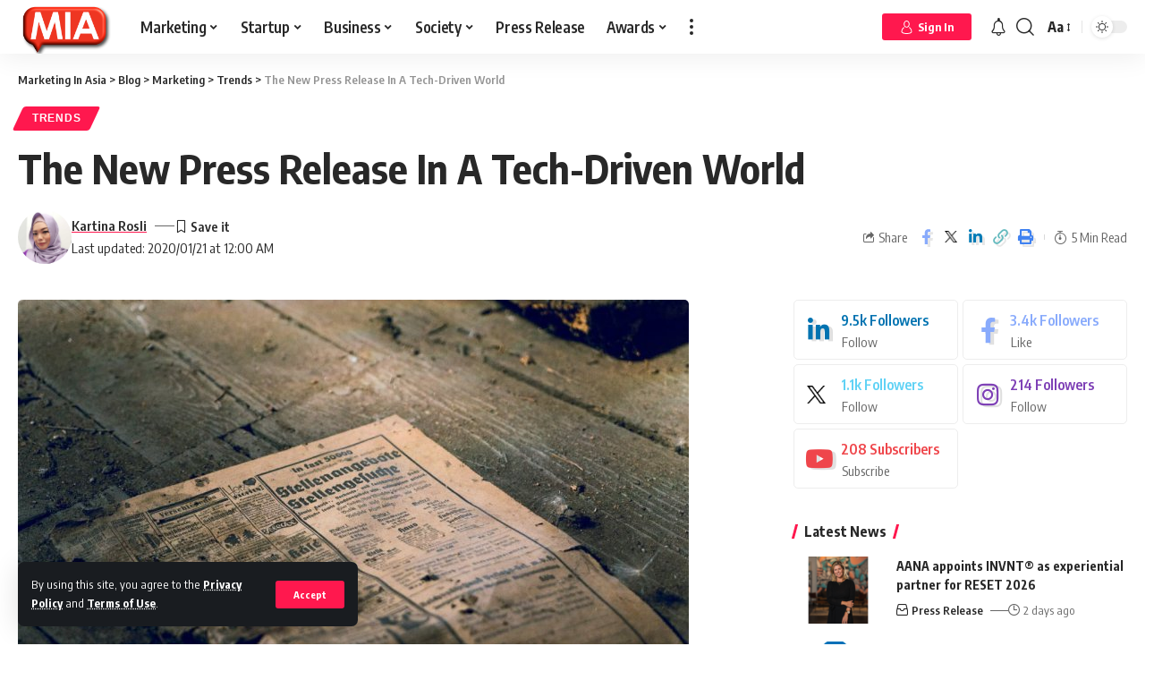

--- FILE ---
content_type: text/html; charset=UTF-8
request_url: https://www.marketinginasia.com/the-new-press-release-in-a-tech-driven-world/
body_size: 60408
content:
<!DOCTYPE html>
<html lang="en-US">
<head>
    <meta charset="UTF-8">
    <meta http-equiv="X-UA-Compatible" content="IE=edge">
    <meta name="viewport" content="width=device-width, initial-scale=1">
    <link rel="profile" href="https://gmpg.org/xfn/11">
	<meta name='robots' content='index, follow, max-image-preview:large, max-snippet:-1, max-video-preview:-1' />

	<!-- This site is optimized with the Yoast SEO Premium plugin v23.8 (Yoast SEO v23.8) - https://yoast.com/wordpress/plugins/seo/ -->
	<title>The New Press Release In A Tech-Driven World - Marketing In Asia</title><link rel="preload" data-rocket-preload as="style" href="https://fonts.googleapis.com/css?family=Encode%20Sans%20Condensed%3A400%2C500%2C600%2C700%2C800%2C900&#038;display=swap" /><link rel="stylesheet" href="https://fonts.googleapis.com/css?family=Encode%20Sans%20Condensed%3A400%2C500%2C600%2C700%2C800%2C900&#038;display=swap" media="print" onload="this.media='all'" /><noscript><link rel="stylesheet" href="https://fonts.googleapis.com/css?family=Encode%20Sans%20Condensed%3A400%2C500%2C600%2C700%2C800%2C900&#038;display=swap" /></noscript><link rel="preload" data-rocket-preload as="image" href="https://www.marketinginasia.com/wp-content/uploads/2022/06/24255-the-new-press-release-in-a-tech-driven-world.jpg" fetchpriority="high">
	<link rel="preconnect" href="https://fonts.gstatic.com" crossorigin><noscript></noscript><link rel="canonical" href="https://www.marketinginasia.com/the-new-press-release-in-a-tech-driven-world/" />
	<meta property="og:locale" content="en_US" />
	<meta property="og:type" content="article" />
	<meta property="og:title" content="The New Press Release In A Tech-Driven World" />
	<meta property="og:description" content="Five reasons why press releases are here to stay Over the last few years, technology has changed the way we live and do business. For organisations and in particular, public relations (PR) professionals, these include the way we communicate with members of the press. Thus, in this day and age, the question lies therein – [&hellip;]" />
	<meta property="og:url" content="https://www.marketinginasia.com/the-new-press-release-in-a-tech-driven-world/" />
	<meta property="og:site_name" content="Marketing In Asia" />
	<meta property="article:publisher" content="https://www.facebook.com/marketinginasia" />
	<meta property="article:published_time" content="2020-01-21T00:00:00+00:00" />
	<meta property="og:image" content="https://www.marketinginasia.com/wp-content/uploads/2022/06/24255-the-new-press-release-in-a-tech-driven-world.jpg" />
	<meta property="og:image:width" content="750" />
	<meta property="og:image:height" content="500" />
	<meta property="og:image:type" content="image/jpeg" />
	<meta name="author" content="Kartina Rosli" />
	<meta name="twitter:card" content="summary_large_image" />
	<meta name="twitter:creator" content="@marketersinasia" />
	<meta name="twitter:site" content="@marketersinasia" />
	<meta name="twitter:label1" content="Written by" />
	<meta name="twitter:data1" content="Kartina Rosli" />
	<meta name="twitter:label2" content="Est. reading time" />
	<meta name="twitter:data2" content="3 minutes" />
	<script type="application/ld+json" class="yoast-schema-graph">{"@context":"https://schema.org","@graph":[{"@type":"Article","@id":"https://www.marketinginasia.com/the-new-press-release-in-a-tech-driven-world/#article","isPartOf":{"@id":"https://www.marketinginasia.com/the-new-press-release-in-a-tech-driven-world/"},"author":{"name":"Kartina Rosli","@id":"https://www.marketinginasia.com/#/schema/person/dec6cd56fd525c4bfc9f8296e7042643"},"headline":"The New Press Release In A Tech-Driven World","datePublished":"2020-01-21T00:00:00+00:00","dateModified":"2020-01-21T00:00:00+00:00","mainEntityOfPage":{"@id":"https://www.marketinginasia.com/the-new-press-release-in-a-tech-driven-world/"},"wordCount":706,"commentCount":0,"publisher":{"@id":"https://www.marketinginasia.com/#organization"},"image":{"@id":"https://www.marketinginasia.com/the-new-press-release-in-a-tech-driven-world/#primaryimage"},"thumbnailUrl":"https://www.marketinginasia.com/wp-content/uploads/2022/06/24255-the-new-press-release-in-a-tech-driven-world.jpg","keywords":["digital marketing"],"articleSection":["Trends"],"inLanguage":"en-US","potentialAction":[{"@type":"CommentAction","name":"Comment","target":["https://www.marketinginasia.com/the-new-press-release-in-a-tech-driven-world/#respond"]}],"copyrightYear":"2020","copyrightHolder":{"@id":"https://www.marketinginasia.com/#organization"}},{"@type":"WebPage","@id":"https://www.marketinginasia.com/the-new-press-release-in-a-tech-driven-world/","url":"https://www.marketinginasia.com/the-new-press-release-in-a-tech-driven-world/","name":"The New Press Release In A Tech-Driven World - Marketing In Asia","isPartOf":{"@id":"https://www.marketinginasia.com/#website"},"primaryImageOfPage":{"@id":"https://www.marketinginasia.com/the-new-press-release-in-a-tech-driven-world/#primaryimage"},"image":{"@id":"https://www.marketinginasia.com/the-new-press-release-in-a-tech-driven-world/#primaryimage"},"thumbnailUrl":"https://www.marketinginasia.com/wp-content/uploads/2022/06/24255-the-new-press-release-in-a-tech-driven-world.jpg","datePublished":"2020-01-21T00:00:00+00:00","dateModified":"2020-01-21T00:00:00+00:00","breadcrumb":{"@id":"https://www.marketinginasia.com/the-new-press-release-in-a-tech-driven-world/#breadcrumb"},"inLanguage":"en-US","potentialAction":[{"@type":"ReadAction","target":["https://www.marketinginasia.com/the-new-press-release-in-a-tech-driven-world/"]}]},{"@type":"ImageObject","inLanguage":"en-US","@id":"https://www.marketinginasia.com/the-new-press-release-in-a-tech-driven-world/#primaryimage","url":"https://www.marketinginasia.com/wp-content/uploads/2022/06/24255-the-new-press-release-in-a-tech-driven-world.jpg","contentUrl":"https://www.marketinginasia.com/wp-content/uploads/2022/06/24255-the-new-press-release-in-a-tech-driven-world.jpg","width":750,"height":500,"caption":"the-new-press-release-in-a-tech-driven-world"},{"@type":"BreadcrumbList","@id":"https://www.marketinginasia.com/the-new-press-release-in-a-tech-driven-world/#breadcrumb","itemListElement":[{"@type":"ListItem","position":1,"name":"Home","item":"https://www.marketinginasia.com/"},{"@type":"ListItem","position":2,"name":"Blog","item":"https://www.marketinginasia.com/blog/"},{"@type":"ListItem","position":3,"name":"The New Press Release In A Tech-Driven World"}]},{"@type":"WebSite","@id":"https://www.marketinginasia.com/#website","url":"https://www.marketinginasia.com/","name":"Marketing In Asia","description":"Get Asia to Notice You","publisher":{"@id":"https://www.marketinginasia.com/#organization"},"potentialAction":[{"@type":"SearchAction","target":{"@type":"EntryPoint","urlTemplate":"https://www.marketinginasia.com/?s={search_term_string}"},"query-input":{"@type":"PropertyValueSpecification","valueRequired":true,"valueName":"search_term_string"}}],"inLanguage":"en-US"},{"@type":"Organization","@id":"https://www.marketinginasia.com/#organization","name":"Marketing In Asia","url":"https://www.marketinginasia.com/","logo":{"@type":"ImageObject","inLanguage":"en-US","@id":"https://www.marketinginasia.com/#/schema/logo/image/","url":"https://www.marketinginasia.com/wp-content/uploads/2022/07/MIA-Favicon-3D.png","contentUrl":"https://www.marketinginasia.com/wp-content/uploads/2022/07/MIA-Favicon-3D.png","width":744,"height":424,"caption":"Marketing In Asia"},"image":{"@id":"https://www.marketinginasia.com/#/schema/logo/image/"},"sameAs":["https://www.facebook.com/marketinginasia","https://x.com/marketersinasia","https://www.instagram.com/marketinginasia_/","https://www.linkedin.com/company/marketinginasia"]},{"@type":"Person","@id":"https://www.marketinginasia.com/#/schema/person/dec6cd56fd525c4bfc9f8296e7042643","name":"Kartina Rosli","image":{"@type":"ImageObject","inLanguage":"en-US","@id":"https://www.marketinginasia.com/#/schema/person/image/","url":"https://secure.gravatar.com/avatar/c6a4590753696e4a3838a034be4bbfdc646256a96a067a68174cbe77d05d7d0f?s=96&d=mm&r=g","contentUrl":"https://secure.gravatar.com/avatar/c6a4590753696e4a3838a034be4bbfdc646256a96a067a68174cbe77d05d7d0f?s=96&d=mm&r=g","caption":"Kartina Rosli"},"description":"Kartina is Marketing In Asia's Editor for Singapore. She is also the Founder of Tin Communications. A media specialist with over 20 years of experience in both public and private sectors, she helps SMEs grow their business through strategic media and marketing plans.","sameAs":["http://kartinarosli"],"url":"https://www.marketinginasia.com/author/kartinarosli/"}]}</script>
	<!-- / Yoast SEO Premium plugin. -->


<link rel='dns-prefetch' href='//accounts.google.com' />
<link href='https://fonts.gstatic.com' crossorigin rel='preconnect' />
<link rel="alternate" type="application/rss+xml" title="Marketing In Asia &raquo; Feed" href="https://www.marketinginasia.com/feed/" />
<link rel="alternate" type="application/rss+xml" title="Marketing In Asia &raquo; Comments Feed" href="https://www.marketinginasia.com/comments/feed/" />
<link rel="alternate" type="application/rss+xml" title="Marketing In Asia &raquo; The New Press Release In A Tech-Driven World Comments Feed" href="https://www.marketinginasia.com/the-new-press-release-in-a-tech-driven-world/feed/" />
<link rel="alternate" title="oEmbed (JSON)" type="application/json+oembed" href="https://www.marketinginasia.com/wp-json/oembed/1.0/embed?url=https%3A%2F%2Fwww.marketinginasia.com%2Fthe-new-press-release-in-a-tech-driven-world%2F" />
<link rel="alternate" title="oEmbed (XML)" type="text/xml+oembed" href="https://www.marketinginasia.com/wp-json/oembed/1.0/embed?url=https%3A%2F%2Fwww.marketinginasia.com%2Fthe-new-press-release-in-a-tech-driven-world%2F&#038;format=xml" />
<link rel="alternate" type="application/rss+xml" title="Marketing In Asia &raquo; Stories Feed" href="https://www.marketinginasia.com/web-stories/feed/"><script type="application/ld+json">{"@context":"https://schema.org","@type":"Organization","legalName":"Marketing In Asia","url":"https://www.marketinginasia.com/","address":{"@type":"PostalAddress","streetAddress":" Bangsar South, Kuala Lumpur  Malaysia","addressLocality":"Marketing In Asia Sdn Bhd  Tower B Unit 18-08  The Vertical Business Suites ","postalCode":"59200"},"email":"contact@marketinginasia.com","sameAs":["https://www.facebook.com/marketinginasia","https://twitter.com/marketersinasia","https://www.instagram.com/marketinginasia_/","https://www.linkedin.com/company/marketinginasia","https://www.youtube.com/@miaspotlight","https://www.marketinginasia.com/feed/"]}</script>
<style id='wp-img-auto-sizes-contain-inline-css'>
img:is([sizes=auto i],[sizes^="auto," i]){contain-intrinsic-size:3000px 1500px}
/*# sourceURL=wp-img-auto-sizes-contain-inline-css */
</style>
<style id='wp-emoji-styles-inline-css'>

	img.wp-smiley, img.emoji {
		display: inline !important;
		border: none !important;
		box-shadow: none !important;
		height: 1em !important;
		width: 1em !important;
		margin: 0 0.07em !important;
		vertical-align: -0.1em !important;
		background: none !important;
		padding: 0 !important;
	}
/*# sourceURL=wp-emoji-styles-inline-css */
</style>
<link rel='stylesheet' id='wp-block-library-css' href='https://www.marketinginasia.com/wp-includes/css/dist/block-library/style.min.css?ver=6.9' media='all' />
<style id='global-styles-inline-css'>
:root{--wp--preset--aspect-ratio--square: 1;--wp--preset--aspect-ratio--4-3: 4/3;--wp--preset--aspect-ratio--3-4: 3/4;--wp--preset--aspect-ratio--3-2: 3/2;--wp--preset--aspect-ratio--2-3: 2/3;--wp--preset--aspect-ratio--16-9: 16/9;--wp--preset--aspect-ratio--9-16: 9/16;--wp--preset--color--black: #000000;--wp--preset--color--cyan-bluish-gray: #abb8c3;--wp--preset--color--white: #ffffff;--wp--preset--color--pale-pink: #f78da7;--wp--preset--color--vivid-red: #cf2e2e;--wp--preset--color--luminous-vivid-orange: #ff6900;--wp--preset--color--luminous-vivid-amber: #fcb900;--wp--preset--color--light-green-cyan: #7bdcb5;--wp--preset--color--vivid-green-cyan: #00d084;--wp--preset--color--pale-cyan-blue: #8ed1fc;--wp--preset--color--vivid-cyan-blue: #0693e3;--wp--preset--color--vivid-purple: #9b51e0;--wp--preset--gradient--vivid-cyan-blue-to-vivid-purple: linear-gradient(135deg,rgb(6,147,227) 0%,rgb(155,81,224) 100%);--wp--preset--gradient--light-green-cyan-to-vivid-green-cyan: linear-gradient(135deg,rgb(122,220,180) 0%,rgb(0,208,130) 100%);--wp--preset--gradient--luminous-vivid-amber-to-luminous-vivid-orange: linear-gradient(135deg,rgb(252,185,0) 0%,rgb(255,105,0) 100%);--wp--preset--gradient--luminous-vivid-orange-to-vivid-red: linear-gradient(135deg,rgb(255,105,0) 0%,rgb(207,46,46) 100%);--wp--preset--gradient--very-light-gray-to-cyan-bluish-gray: linear-gradient(135deg,rgb(238,238,238) 0%,rgb(169,184,195) 100%);--wp--preset--gradient--cool-to-warm-spectrum: linear-gradient(135deg,rgb(74,234,220) 0%,rgb(151,120,209) 20%,rgb(207,42,186) 40%,rgb(238,44,130) 60%,rgb(251,105,98) 80%,rgb(254,248,76) 100%);--wp--preset--gradient--blush-light-purple: linear-gradient(135deg,rgb(255,206,236) 0%,rgb(152,150,240) 100%);--wp--preset--gradient--blush-bordeaux: linear-gradient(135deg,rgb(254,205,165) 0%,rgb(254,45,45) 50%,rgb(107,0,62) 100%);--wp--preset--gradient--luminous-dusk: linear-gradient(135deg,rgb(255,203,112) 0%,rgb(199,81,192) 50%,rgb(65,88,208) 100%);--wp--preset--gradient--pale-ocean: linear-gradient(135deg,rgb(255,245,203) 0%,rgb(182,227,212) 50%,rgb(51,167,181) 100%);--wp--preset--gradient--electric-grass: linear-gradient(135deg,rgb(202,248,128) 0%,rgb(113,206,126) 100%);--wp--preset--gradient--midnight: linear-gradient(135deg,rgb(2,3,129) 0%,rgb(40,116,252) 100%);--wp--preset--font-size--small: 13px;--wp--preset--font-size--medium: 20px;--wp--preset--font-size--large: 36px;--wp--preset--font-size--x-large: 42px;--wp--preset--spacing--20: 0.44rem;--wp--preset--spacing--30: 0.67rem;--wp--preset--spacing--40: 1rem;--wp--preset--spacing--50: 1.5rem;--wp--preset--spacing--60: 2.25rem;--wp--preset--spacing--70: 3.38rem;--wp--preset--spacing--80: 5.06rem;--wp--preset--shadow--natural: 6px 6px 9px rgba(0, 0, 0, 0.2);--wp--preset--shadow--deep: 12px 12px 50px rgba(0, 0, 0, 0.4);--wp--preset--shadow--sharp: 6px 6px 0px rgba(0, 0, 0, 0.2);--wp--preset--shadow--outlined: 6px 6px 0px -3px rgb(255, 255, 255), 6px 6px rgb(0, 0, 0);--wp--preset--shadow--crisp: 6px 6px 0px rgb(0, 0, 0);}:where(.is-layout-flex){gap: 0.5em;}:where(.is-layout-grid){gap: 0.5em;}body .is-layout-flex{display: flex;}.is-layout-flex{flex-wrap: wrap;align-items: center;}.is-layout-flex > :is(*, div){margin: 0;}body .is-layout-grid{display: grid;}.is-layout-grid > :is(*, div){margin: 0;}:where(.wp-block-columns.is-layout-flex){gap: 2em;}:where(.wp-block-columns.is-layout-grid){gap: 2em;}:where(.wp-block-post-template.is-layout-flex){gap: 1.25em;}:where(.wp-block-post-template.is-layout-grid){gap: 1.25em;}.has-black-color{color: var(--wp--preset--color--black) !important;}.has-cyan-bluish-gray-color{color: var(--wp--preset--color--cyan-bluish-gray) !important;}.has-white-color{color: var(--wp--preset--color--white) !important;}.has-pale-pink-color{color: var(--wp--preset--color--pale-pink) !important;}.has-vivid-red-color{color: var(--wp--preset--color--vivid-red) !important;}.has-luminous-vivid-orange-color{color: var(--wp--preset--color--luminous-vivid-orange) !important;}.has-luminous-vivid-amber-color{color: var(--wp--preset--color--luminous-vivid-amber) !important;}.has-light-green-cyan-color{color: var(--wp--preset--color--light-green-cyan) !important;}.has-vivid-green-cyan-color{color: var(--wp--preset--color--vivid-green-cyan) !important;}.has-pale-cyan-blue-color{color: var(--wp--preset--color--pale-cyan-blue) !important;}.has-vivid-cyan-blue-color{color: var(--wp--preset--color--vivid-cyan-blue) !important;}.has-vivid-purple-color{color: var(--wp--preset--color--vivid-purple) !important;}.has-black-background-color{background-color: var(--wp--preset--color--black) !important;}.has-cyan-bluish-gray-background-color{background-color: var(--wp--preset--color--cyan-bluish-gray) !important;}.has-white-background-color{background-color: var(--wp--preset--color--white) !important;}.has-pale-pink-background-color{background-color: var(--wp--preset--color--pale-pink) !important;}.has-vivid-red-background-color{background-color: var(--wp--preset--color--vivid-red) !important;}.has-luminous-vivid-orange-background-color{background-color: var(--wp--preset--color--luminous-vivid-orange) !important;}.has-luminous-vivid-amber-background-color{background-color: var(--wp--preset--color--luminous-vivid-amber) !important;}.has-light-green-cyan-background-color{background-color: var(--wp--preset--color--light-green-cyan) !important;}.has-vivid-green-cyan-background-color{background-color: var(--wp--preset--color--vivid-green-cyan) !important;}.has-pale-cyan-blue-background-color{background-color: var(--wp--preset--color--pale-cyan-blue) !important;}.has-vivid-cyan-blue-background-color{background-color: var(--wp--preset--color--vivid-cyan-blue) !important;}.has-vivid-purple-background-color{background-color: var(--wp--preset--color--vivid-purple) !important;}.has-black-border-color{border-color: var(--wp--preset--color--black) !important;}.has-cyan-bluish-gray-border-color{border-color: var(--wp--preset--color--cyan-bluish-gray) !important;}.has-white-border-color{border-color: var(--wp--preset--color--white) !important;}.has-pale-pink-border-color{border-color: var(--wp--preset--color--pale-pink) !important;}.has-vivid-red-border-color{border-color: var(--wp--preset--color--vivid-red) !important;}.has-luminous-vivid-orange-border-color{border-color: var(--wp--preset--color--luminous-vivid-orange) !important;}.has-luminous-vivid-amber-border-color{border-color: var(--wp--preset--color--luminous-vivid-amber) !important;}.has-light-green-cyan-border-color{border-color: var(--wp--preset--color--light-green-cyan) !important;}.has-vivid-green-cyan-border-color{border-color: var(--wp--preset--color--vivid-green-cyan) !important;}.has-pale-cyan-blue-border-color{border-color: var(--wp--preset--color--pale-cyan-blue) !important;}.has-vivid-cyan-blue-border-color{border-color: var(--wp--preset--color--vivid-cyan-blue) !important;}.has-vivid-purple-border-color{border-color: var(--wp--preset--color--vivid-purple) !important;}.has-vivid-cyan-blue-to-vivid-purple-gradient-background{background: var(--wp--preset--gradient--vivid-cyan-blue-to-vivid-purple) !important;}.has-light-green-cyan-to-vivid-green-cyan-gradient-background{background: var(--wp--preset--gradient--light-green-cyan-to-vivid-green-cyan) !important;}.has-luminous-vivid-amber-to-luminous-vivid-orange-gradient-background{background: var(--wp--preset--gradient--luminous-vivid-amber-to-luminous-vivid-orange) !important;}.has-luminous-vivid-orange-to-vivid-red-gradient-background{background: var(--wp--preset--gradient--luminous-vivid-orange-to-vivid-red) !important;}.has-very-light-gray-to-cyan-bluish-gray-gradient-background{background: var(--wp--preset--gradient--very-light-gray-to-cyan-bluish-gray) !important;}.has-cool-to-warm-spectrum-gradient-background{background: var(--wp--preset--gradient--cool-to-warm-spectrum) !important;}.has-blush-light-purple-gradient-background{background: var(--wp--preset--gradient--blush-light-purple) !important;}.has-blush-bordeaux-gradient-background{background: var(--wp--preset--gradient--blush-bordeaux) !important;}.has-luminous-dusk-gradient-background{background: var(--wp--preset--gradient--luminous-dusk) !important;}.has-pale-ocean-gradient-background{background: var(--wp--preset--gradient--pale-ocean) !important;}.has-electric-grass-gradient-background{background: var(--wp--preset--gradient--electric-grass) !important;}.has-midnight-gradient-background{background: var(--wp--preset--gradient--midnight) !important;}.has-small-font-size{font-size: var(--wp--preset--font-size--small) !important;}.has-medium-font-size{font-size: var(--wp--preset--font-size--medium) !important;}.has-large-font-size{font-size: var(--wp--preset--font-size--large) !important;}.has-x-large-font-size{font-size: var(--wp--preset--font-size--x-large) !important;}
/*# sourceURL=global-styles-inline-css */
</style>

<style id='classic-theme-styles-inline-css'>
/*! This file is auto-generated */
.wp-block-button__link{color:#fff;background-color:#32373c;border-radius:9999px;box-shadow:none;text-decoration:none;padding:calc(.667em + 2px) calc(1.333em + 2px);font-size:1.125em}.wp-block-file__button{background:#32373c;color:#fff;text-decoration:none}
/*# sourceURL=/wp-includes/css/classic-themes.min.css */
</style>
<link data-minify="1" rel='stylesheet' id='swpm.common-css' href='https://www.marketinginasia.com/wp-content/cache/min/1/wp-content/plugins/simple-membership/css/swpm.common.css?ver=1735893663' media='all' />
<link data-minify="1" rel='stylesheet' id='swpm-form-builder-css-css' href='https://www.marketinginasia.com/wp-content/cache/min/1/wp-content/plugins/swpm-form-builder/css/swpm-form-builder-light.css?ver=1735893663' media='all' />
<link rel='stylesheet' id='swpm-jqueryui-css-css' href='https://www.marketinginasia.com/wp-content/plugins/swpm-form-builder/css/smoothness/jquery-ui-1.10.3.min.css?ver=5.0.9' media='all' />
<link rel='stylesheet' id='__EPYT__style-css' href='https://www.marketinginasia.com/wp-content/plugins/youtube-embed-plus/styles/ytprefs.min.css?ver=14.2.1.2' media='all' />
<style id='__EPYT__style-inline-css'>

                .epyt-gallery-thumb {
                        width: 33.333%;
                }
                
/*# sourceURL=__EPYT__style-inline-css */
</style>
<link data-minify="1" rel='stylesheet' id='font-awesome-css' href='https://www.marketinginasia.com/wp-content/cache/min/1/wp-content/themes/foxiz/assets/css/font-awesome.css?ver=1735893663' media='all' />

<link data-minify="1" rel='stylesheet' id='foxiz-main-css' href='https://www.marketinginasia.com/wp-content/cache/min/1/wp-content/themes/foxiz/assets/css/main.css?ver=1735893663' media='all' />
<link data-minify="1" rel='stylesheet' id='foxiz-podcast-css' href='https://www.marketinginasia.com/wp-content/cache/min/1/wp-content/themes/foxiz/assets/css/podcast.css?ver=1735893663' media='all' />
<link data-minify="1" rel='stylesheet' id='foxiz-print-css' href='https://www.marketinginasia.com/wp-content/cache/min/1/wp-content/themes/foxiz/assets/css/print.css?ver=1735893663' media='all' />
<link data-minify="1" rel='stylesheet' id='foxiz-style-css' href='https://www.marketinginasia.com/wp-content/cache/min/1/wp-content/themes/foxiz-child/style.css?ver=1735893663' media='all' />
<style id='foxiz-style-inline-css'>
:root {--body-family:Encode Sans Condensed;--dwidgets-fsize:18px;}:root {--video-color :#dd3333;--gallery-color :#8224e3;--audio-color :#dd3333;}[data-theme="dark"], .light-scheme {--wc-add-cart-color :#ffffff;}[data-theme="dark"].is-hd-4 {--nav-bg: #191c20;--nav-bg-from: #191c20;--nav-bg-to: #191c20;}:root {--max-width-wo-sb : 860px;--top-site-bg :#0e0f12;--hyperlink-line-color :var(--g-color);--meta-style-w: 1.5em; --meta-style-h: 1px; --meta-style-o: 1;}[data-theme="dark"], .light-scheme {--top-site-bg :#0e0f12;}.search-header:before { background-repeat : no-repeat;background-size : cover;background-attachment : scroll;background-position : center center;}[data-theme="dark"] .search-header:before { background-repeat : no-repeat;background-size : cover;background-image : url(https://www.marketinginasia.com/wp-content/uploads/2021/06/daniel-prado-2COX4tG0tc0-unsplash.jpg);background-attachment : scroll;background-position : center center;}.footer-has-bg { background-color : #00000007;}[data-theme="dark"] .footer-has-bg { background-color : #16181c;}.top-site-ad .ad-image { max-width: 1500px; }.yes-hd-transparent .top-site-ad {--top-site-bg :#0e0f12;}.entry-title.is-p-protected a:before {content: "EXCLUSIVE"; display: inline-block;}#amp-mobile-version-switcher { display: none; }
/*# sourceURL=foxiz-style-inline-css */
</style>
<style id='rocket-lazyload-inline-css'>
.rll-youtube-player{position:relative;padding-bottom:56.23%;height:0;overflow:hidden;max-width:100%;}.rll-youtube-player:focus-within{outline: 2px solid currentColor;outline-offset: 5px;}.rll-youtube-player iframe{position:absolute;top:0;left:0;width:100%;height:100%;z-index:100;background:0 0}.rll-youtube-player img{bottom:0;display:block;left:0;margin:auto;max-width:100%;width:100%;position:absolute;right:0;top:0;border:none;height:auto;-webkit-transition:.4s all;-moz-transition:.4s all;transition:.4s all}.rll-youtube-player img:hover{-webkit-filter:brightness(75%)}.rll-youtube-player .play{height:100%;width:100%;left:0;top:0;position:absolute;background:url(https://www.marketinginasia.com/wp-content/plugins/wp-rocket/assets/img/youtube.png) no-repeat center;background-color: transparent !important;cursor:pointer;border:none;}.wp-embed-responsive .wp-has-aspect-ratio .rll-youtube-player{position:absolute;padding-bottom:0;width:100%;height:100%;top:0;bottom:0;left:0;right:0}
/*# sourceURL=rocket-lazyload-inline-css */
</style>
<script src="https://www.marketinginasia.com/wp-includes/js/jquery/jquery.min.js?ver=3.7.1" id="jquery-core-js" data-rocket-defer defer></script>

<script id="__ytprefs__-js-extra">
var _EPYT_ = {"ajaxurl":"https://www.marketinginasia.com/wp-admin/admin-ajax.php","security":"25ce7969fe","gallery_scrolloffset":"20","eppathtoscripts":"https://www.marketinginasia.com/wp-content/plugins/youtube-embed-plus/scripts/","eppath":"https://www.marketinginasia.com/wp-content/plugins/youtube-embed-plus/","epresponsiveselector":"[\"iframe.__youtube_prefs__\",\"iframe[src*='youtube.com']\",\"iframe[src*='youtube-nocookie.com']\",\"iframe[data-ep-src*='youtube.com']\",\"iframe[data-ep-src*='youtube-nocookie.com']\",\"iframe[data-ep-gallerysrc*='youtube.com']\"]","epdovol":"1","version":"14.2.1.2","evselector":"iframe.__youtube_prefs__[src], iframe[src*=\"youtube.com/embed/\"], iframe[src*=\"youtube-nocookie.com/embed/\"]","ajax_compat":"","maxres_facade":"eager","ytapi_load":"light","pause_others":"","stopMobileBuffer":"1","facade_mode":"","not_live_on_channel":"","vi_active":"","vi_js_posttypes":[]};
//# sourceURL=__ytprefs__-js-extra
</script>


<link rel="preload" href="https://www.marketinginasia.com/wp-content/themes/foxiz/assets/fonts/icons.woff2" as="font" type="font/woff2" crossorigin="anonymous"> <link rel="preload" href="https://www.marketinginasia.com/wp-content/themes/foxiz/assets/fonts/fa-brands-400.woff2" as="font" type="font/woff2" crossorigin="anonymous"> <link rel="preload" href="https://www.marketinginasia.com/wp-content/themes/foxiz/assets/fonts/fa-regular-400.woff2" as="font" type="font/woff2" crossorigin="anonymous"> <link rel="https://api.w.org/" href="https://www.marketinginasia.com/wp-json/" /><link rel="alternate" title="JSON" type="application/json" href="https://www.marketinginasia.com/wp-json/wp/v2/posts/24255" /><link rel="EditURI" type="application/rsd+xml" title="RSD" href="https://www.marketinginasia.com/xmlrpc.php?rsd" />
<meta name="generator" content="WordPress 6.9" />
<link rel='shortlink' href='https://www.marketinginasia.com/?p=24255' />

 <!-- OneAll.com / Social Login for WordPress / v5.9.0 -->

<style>.oneall_social_login + p.comment-notes{margin-top: 10px !important;}#login #loginform .oneall_social_login{background-color: rgba(0, 0, 0, 0.04);padding: 10px 10px 0 10px;margin-bottom: 10px;border: 1px solid rgba(0, 0, 0, 0.06);border-radius: 4px;}</style><!-- <meta name="swpm" version="5.0.9" /> -->
<meta name="generator" content="Elementor 3.25.4; features: additional_custom_breakpoints, e_optimized_control_loading; settings: css_print_method-external, google_font-enabled, font_display-swap">
<script type="application/ld+json">{"@context":"https://schema.org","@type":"WebSite","@id":"https://www.marketinginasia.com/#website","url":"https://www.marketinginasia.com/","name":"Marketing In Asia","potentialAction":{"@type":"SearchAction","target":"https://www.marketinginasia.com/?s={search_term_string}","query-input":"required name=search_term_string"}}</script>
			<style>
				.e-con.e-parent:nth-of-type(n+4):not(.e-lazyloaded):not(.e-no-lazyload),
				.e-con.e-parent:nth-of-type(n+4):not(.e-lazyloaded):not(.e-no-lazyload) * {
					background-image: none !important;
				}
				@media screen and (max-height: 1024px) {
					.e-con.e-parent:nth-of-type(n+3):not(.e-lazyloaded):not(.e-no-lazyload),
					.e-con.e-parent:nth-of-type(n+3):not(.e-lazyloaded):not(.e-no-lazyload) * {
						background-image: none !important;
					}
				}
				@media screen and (max-height: 640px) {
					.e-con.e-parent:nth-of-type(n+2):not(.e-lazyloaded):not(.e-no-lazyload),
					.e-con.e-parent:nth-of-type(n+2):not(.e-lazyloaded):not(.e-no-lazyload) * {
						background-image: none !important;
					}
				}
			</style>
			            <meta property="og:title" content="The New Press Release In A Tech-Driven World"/>
            <meta property="og:url" content="https://www.marketinginasia.com/the-new-press-release-in-a-tech-driven-world/"/>
            <meta property="og:site_name" content="Marketing In Asia"/>
			                <meta property="og:image" content="https://www.marketinginasia.com/wp-content/uploads/2022/06/24255-the-new-press-release-in-a-tech-driven-world.jpg"/>
			                <meta property="og:type" content="article"/>
				                <meta property="article:published_time" content="2020-01-21T00:00:00+00:00"/>
			                    <meta property="article:modified_time" content="2020-01-21T00:00:00+00:00"/>
                <meta name="author" content="Kartina Rosli"/>
                <meta name="twitter:card" content="summary_large_image"/>
                <meta name="twitter:creator" content="@Marketing In Asia"/>
                <meta name="twitter:label1" content="Written by"/>
                <meta name="twitter:data1" content="Kartina Rosli"/>
				                <meta name="twitter:label2" content="Est. reading time"/>
                <meta name="twitter:data2" content="5 minutes"/>
			<script type="application/ld+json">{"@context":"http://schema.org","@type":"BreadcrumbList","itemListElement":[{"@type":"ListItem","position":5,"item":{"@id":"https://www.marketinginasia.com/the-new-press-release-in-a-tech-driven-world/","name":"The New Press Release In A Tech-Driven World"}},{"@type":"ListItem","position":4,"item":{"@id":"https://www.marketinginasia.com/category/marketing-and-branding-news/marketing-trends/","name":"Trends"}},{"@type":"ListItem","position":3,"item":{"@id":"https://www.marketinginasia.com/category/marketing-and-branding-news/","name":"Marketing"}},{"@type":"ListItem","position":2,"item":{"@id":"https://www.marketinginasia.com/blog/","name":"Blog"}},{"@type":"ListItem","position":1,"item":{"@id":"https://www.marketinginasia.com","name":"Marketing In Asia"}}]}</script>
<link rel="icon" href="https://www.marketinginasia.com/wp-content/uploads/2022/05/cropped-MIA-Black-background-Favicon-32x32.png" sizes="32x32" />
<link rel="icon" href="https://www.marketinginasia.com/wp-content/uploads/2022/05/cropped-MIA-Black-background-Favicon-192x192.png" sizes="192x192" />
<link rel="apple-touch-icon" href="https://www.marketinginasia.com/wp-content/uploads/2022/05/cropped-MIA-Black-background-Favicon-180x180.png" />
<meta name="msapplication-TileImage" content="https://www.marketinginasia.com/wp-content/uploads/2022/05/cropped-MIA-Black-background-Favicon-270x270.png" />
        <style>
            .wpvr_embed_responsive_container {
                overflow: hidden;
                padding-top: 56.25%;
                position: relative;
                background: #000 !important;
            }

            .wpvr_embed_responsive_container iframe {
                border: 0;
                height: 100%;
                left: 0;
                position: absolute;
                top: 0;
                width: 100%;
            }

            .wpvr_embed.has_monetizer {
                position: relative !important;
            }
        </style>
				<style id="wp-custom-css">
			ul li{
list-style:disc !important;
}
[data-theme=dark] .jobalert b{
    color:black;
}

p.warring-msg {
    color: #ff184e;
    padding: 2px 5px;
    border: 1px solid #ff184e;
    margin-top: 15px;
    font-weight: 500;
    width: max-content;
		border-radius: 3px;
}
.fnicon .rbi-twitter:before{
	  width: 28px;
    height: 20px;
}
li.menu-item:hover>.mega-dropdown, li.menu-item:hover>.flex-dropdown, .menu-has-child-flex.dropdown-activated .flex-dropdown {
    top: calc(100% - 1px);
    bottom: auto;
    visibility: visible;
    margin-top: 0;
    -webkit-transition: top 0s ease 0s, opacity .25s var(--timing), margin .25s var(--timing) 0s;
    transition: top 0s ease 0s, opacity .25s var(--timing), margin .25s var(--timing) 0s;
    opacity: 1;
}


a.share-action.share-trigger.icon-twitter .rbi-twitter:before{
		position: relative;
    top: 7px;
}
.rbi-twitter:before{
 content: '';
    background: url(https://www.marketinginasia.com/wp-content/uploads/2023/11/1692007265x-twitter-logo-png-1.png);
    width: 14px;
    height: 15px;
    display: block;
    z-index: 99999999;
    position: relative;
    background-repeat: no-repeat;
    background-size: contain;
}
[data-theme='dark'] .rbi-twitter:before{
	 background: url(https://www.marketinginasia.com/wp-content/uploads/2023/11/1690643777twitter-x-logo-png-white-1.png);
	background-repeat: no-repeat;
    background-size: contain;
}


/* CSS */
[data-theme="dark"] .footer-col .widget_nav_menu a > span{
	color: #ffffff;
}
input#swpm-32 {
    width: 100%;
}
input#swpm-11[type='password'],input#swpm-11_re[type='password'] {
    width: 92% !important;
    display: inline-block;
    margin-left: 0;
}

li#item-swpm-11>div {
    display: inline-block;
    width: 50%;
}

input#swpm-11_re[type='password'] {width: 92% !important;margin-left: 8%;}

input#swpm-22 {
    width: 100%;
}
input#swpm-21 {
    width: 100%;
}
input#swpm-31 {
    width: 100%;
}
li#item-swpm-3 div {
    width: 50%;
    display: inline-block;
    padding-left: 20px;
}

li#item-swpm-3  div input {
    width: 100%;
    margin-left: 0;
}
li#item-swpm-3 div:last-child {
    padding-left: 30px;
}
li#item-swpm-3 div:nth-child(2) {
    padding-right: 30px;
    padding-left: 0;
}


header.header-wrap {
    overflow: inherit !important;
    padding: 0 !important;
    background: none !important;
    min-height: inherit !important;
}
.jobalert.container table, .jobalert.container tbody, .jobalert.container tr, .jobalert.container td{
	background: white;
	border-color: white;
}

[data-theme="default"] .follower-el.bg-linkedin{
    color: #0073b1;
    background-color: #fff;
}
[data-theme=default] .follower-el.twitter-follower {
    color: #60d2f5;
    background: #ffffff;
}
[data-theme=default] .follower-el.instagram-follower {
	color: #7e40b6;
	background: #ffffff;
}
[data-theme=default] .follower-el.fb-follower {
	color: #89abfc;
	background: #ffffff;
}
[data-theme=default] .follower-el.youtube-follower {
	color: #ef464b;
	background: #ffffff;
}
.follower-el:hover.bg-linkedin .follower-inner{
	background-color: #0073b1;
  color: #fff;
} 


.single .web-stories-embed:not(.web-stories-embed-amp) .wp-block-embed__wrapper amp-story-player {
    height: 97vh;
    position: relative;
}
.continue-reading {
    position: relative;
    z-index: 100;
    display: flex;
    justify-content: center;
    padding: 30px 0 40px 0;
}
.live-search-form .p-wrap.p-small.p-list-small-2 {
    margin-bottom: 10px;
}
ul#menu-footer-menu-1 a,ul#menu-footer-category-1 a {
    line-height: 20px;
	    color: #282828;
	font-family: "Encode Sans Condensed";
}
.copyright-menu a {
    font-family: "Encode Sans Condensed" !important;
}
.single-format-audio .paudio-embed {
    padding-top: 20px;
}
table.jobalert {
    margin: 0px;
    padding: 0px;
}
table.jobalert,table.jobalert table tr td,table.jobalert tr,table.jobalert tr td{
	border:0px
} 


.fncount-wrap:not(.is-style-1):not(.is-style-2):not(.is-style-9):not(.is-style-10):not(.is-style-11) .follower-el.bg-linkedin:hover .follower-inner, .fncount-wrap:not(.is-style-3):not(.is-style-4):not(.is-style-5):not(.is-style-6):not(.is-style-7):not(.is-style-8):not(.is-style-12):not(.is-style-13):not(.is-style-14):not(.is-style-15) .follower-el:hover i.rbi-linkedin {
    color: #fff;
    border-color: #0073b1;
    background-color: #0073b1;
    box-shadow: 0 5px 15px #0073b1;
}
.web-stories-home .p-featured {
    height: 350px;
}
.single-post form.wpcf7-form {
    margin-left: 0 !important;
    margin-right: 0 !important;
}
.single-post  .wpcf7-submit {
    margin-left: 5px;
    margin-top: 27px;
}
.king-submit {
    float: right;
    position: relative;
    width: 1.75em;
    height: 1.75em;
    right: 5px;
}
.king-submit-buttons li a i {
    position: absolute;
    left: 19px;
}
.king-submit-buttons a:hover:before {
    width: 100%;
}
.king-submit-open {
    text-align: center;
    line-height: 1.75em;
    display: inline-block;
    cursor: pointer;
    color: #ffffff;
    border-radius: 100px;
    position: relative;
    background-color: #e60023;
    -webkit-transition: all 0.15s;
    -moz-transition: all 0.15s;
    -o-transition: all 0.15s;
    transition: all 0.15s;
    width: 1.75em;
    height: 1.75em;
    padding: 0.5px;
}
.king-submit.open .king-submit-open{
    z-index:4;
    box-shadow:0px 0px 2px 5px rgb(253 43 85 / 35%);
		-webkit-transform: rotate(45deg);
    -moz-transform: rotate(45deg);
    -ms-transform: rotate(45deg);
    -o-transform: rotate(45deg);
    transform: rotate(45deg);
}
.king-submit-open i{
    -webkit-transition:all 0.15s;
    -moz-transition:all 0.15s;
    -o-transition:all 0.15s;
    transition:all 0.15s;
		font-size: 16px;
    padding-right: 1px;
    padding-top: 0;
    position: relative;
    top: -0.5px;
}
.king-submit.open .king-submit-open i{
    -webkit-transform:rotate(45deg);
    -moz-transform:rotate(45deg);
    -ms-transform:rotate(45deg);
    -o-transform:rotate(45deg);
    transform:rotate(45deg)
}
.king-submit-drop{
    position:absolute;
    background-color:#fff;
    visibility:hidden;
    opacity:0;
    list-style:none;
    right:0px;
    top:60px;
    width:340px;
    z-index:2;
    padding:12px;
    display:flex;
    display:-webkit-flex;
    flex-wrap:wrap;
    -webkit-flex-wrap:wrap;
    border-radius:14px;
    box-shadow:0px 2px 8px 0 rgba(0,0,0,.15);
    -webkit-box-shadow:0px 2px 8px 0 rgba(0,0,0,.15);
    -webkit-transform:scale(.8);
    -ms-transform:scale(.8);
    transform:scale(.8);
    -webkit-transition:all 250ms cubic-bezier(.24,.22,.015,1.56);
    transition:all 250ms cubic-bezier(.24,.22,.015,1.56);
    -webkit-backface-visibility:hidden;
    -moz-backface-visibility:hidden;
    backface-visibility:hidden
}
.king-submit.open .king-submit-drop{
    opacity:1;
    visibility:visible;
    -webkit-transform:scale(1);
    -ms-transform:scale(1);
    transform:scale(1)
}
.king-submit-drop:before{
    content:" ";
    background:none repeat scroll 0 0 transparent;
    border:12px solid transparent;
    border-bottom-color:#fff;
    bottom:auto;
    height:0;
    left:auto;
    position:absolute;
    right:8px;
    top:-22px;
    vertical-align:top;
    border-radius:14px 0 0;
    width:0
}
.king-submit-v2-open{
    height:40px;
    line-height:40px;
    width:40px;
    margin:10px auto 0;
    border-radius:100px;
    color:#646464;
    background-color:#eef0f3;
    cursor:pointer;
    display:block
}
.king-submit-v2{
    padding:40px 20px 10px
}
.king-submit-buttons{
    display:flex;
    display:-webkit-flex;
    flex-wrap:wrap;
    -webkit-flex-wrap:wrap;
    padding:10px
}
.king-submit-buttons li{
    min-width:50%;
    list-style:none
}
.king-submit-buttons a{
    display:flex;
    display:-webkit-flex;
    align-items:center;
    -webkit-align-items:center;
    height:50px;
    color:#212121;
    font-weight:600;
    text-align:left;
    margin:4px;
    position:relative;
    padding-left:60px
}
.king-submit-buttons li a:before{
    content:'';
    border-radius:14px;
    left:0;
    top:0;
    bottom:0;
    width:50px;
    background-color:rgb(0 0 0 / 4%);
    position:absolute;
    -webkit-transition:all .2s ease-out;
    transition:all .2s ease-out
}

form.wpcf7-form {
    margin-left: 0;
    margin-right: 0;
}

.page-id-89267 .ruby-table-contents.rbtoc.table-fw,
.page-id-89707 .ruby-table-contents.rbtoc.table-fw,
.page-id-95512 .ruby-table-contents.rbtoc.table-fw,
.page-id-104120 .ruby-table-contents.rbtoc.table-fw,
.page-id-109306 .ruby-table-contents.rbtoc.table-fw,
.page-id-114160 .ruby-table-contents.rbtoc.table-fw,
.page-id-114968 .ruby-table-contents.rbtoc.table-fw,
.page-id-120428 .ruby-table-contents.rbtoc.table-fw
{
    display: none;
}

body.page-id-89267 .entry-title-a,
body.page-id-89707 .entry-title-a,
body.page-id-95512 .entry-title-a,
body.page-id-104120 .entry-title-a,
body.page-id-109306 .entry-title-a,
body.page-id-114160 .entry-title-a,
body.page-id-114968 .entry-title-a,
body.page-id-120428 .entry-title-a
{
	color:#000000;
}

body.page-id-89267 button.owl-dot.active,
body.page-id-89707 button.owl-dot.active,
body.page-id-95512 button.owl-dot.active,
body.page-id-104120 button.owl-dot.active,
body.page-id-109306 button.owl-dot.active,
body.page-id-114160 button.owl-dot.active,
body.page-id-114968 button.owl-dot.active,
body.page-id-120428 button.owl-dot.active
{
    background: #000000 !important;
}

body.page-id-89267 .menu-ani-1 .rb-menu > .menu-item.current-menu-item > a > span:before,
body.page-id-89707 .menu-ani-1 .rb-menu > .menu-item.current-menu-item > a > span:before,
body.page-id-95512 .menu-ani-1 .rb-menu > .menu-item.current-menu-item > a > span:before,
body.page-id-104120 .menu-ani-1 .rb-menu > .menu-item.current-menu-item > a > span:before,
body.page-id-109306 .menu-ani-1 .rb-menu > .menu-item.current-menu-item > a > span:before,
body.page-id-114160 .menu-ani-1 .rb-menu > .menu-item.current-menu-item > a > span:before,
body.page-id-114968 .menu-ani-1 .rb-menu > .menu-item.current-menu-item > a > span:before,
body.page-id-120428 .menu-ani-1 .rb-menu > .menu-item.current-menu-item > a > span:before
{ 
	display:none !important;
}
body.page-id-89267  button.owl-dot,
body.page-id-89707  button.owl-dot,
body.page-id-95512  button.owl-dot,
body.page-id-104120  button.owl-dot,
body.page-id-109306  button.owl-dot,
body.page-id-114160  button.owl-dot,
body.page-id-114968  button.owl-dot,
body.page-id-120428  button.owl-dot
{
    border-radius: 5px !important;
    height: 10px;
    width: 10px;
    margin: 0 5px;
    border: 1px solid #000000 !important;
}

.page-id-89267 .ruby-table-contents.rbtoc.table-fw,
.page-id-89707 .ruby-table-contents.rbtoc.table-fw,
.page-id-95512 .ruby-table-contents.rbtoc.table-fw,
.page-id-104120 .ruby-table-contents.rbtoc.table-fw,
.page-id-109306 .ruby-table-contents.rbtoc.table-fw,
.page-id-114160 .ruby-table-contents.rbtoc.table-fw,
.page-id-114968 .ruby-table-contents.rbtoc.table-fw,
.page-id-120428 .ruby-table-contents.rbtoc.table-fw
{
    display: none;
}

.page-id-89267 header#site-header,
.page-id-89707 header#site-header,
.page-id-95512 header#site-header,
.page-id-104120 header#site-header,
.page-id-109306 header#site-header,
.page-id-114160 header#site-header,
.page-id-114968 header#site-header,
.page-id-120428 header#site-header
{
    position: fixed;
    width: 100%;
    top: 0;
    z-index: 9;
}
.page-id-89267 .owl-carousel .owl-nav,
.page-id-89267 .owl-carousel .owl-nav,
.page-id-95512 .owl-carousel .owl-nav,
.page-id-104120 .owl-carousel .owl-nav,
.page-id-109306 .owl-carousel .owl-nav,
.page-id-114160 .owl-carousel .owl-nav,
.page-id-114968 .owl-carousel .owl-nav,
.page-id-120428 .owl-carousel .owl-nav
{
    display: none;
}

@media only screen and (max-width: 600px) {
	.page-id-89267 header #header-mobile,
.page-id-89707 header #header-mobile,
.page-id-95512 header #header-mobile,
.page-id-104120 header #header-mobile,
.page-id-109306 header #header-mobile,
.page-id-114160 header #header-mobile,
.page-id-114968 header #header-mobile,
.page-id-120428 header #header-mobile		
{
	display:none !important;
}
body.page-id-89707 ul#menu-cxo-2023-malaysia-award,
body.page-id-89267 ul#menu-cxo-2023-india-award,
body.page-id-95512 ul#menu-cxo-2023-philippines-award,
body.page-id-104120 ul#menu-australian-women-in-business-excellence-awards,
body.page-id-109306 ul#menu-singapore-awards,
body.page-id-114160 ul#menu-singapore-awards,
body.page-id-114968 ul#menu-singapore-awards,
body.page-id-120428 ul#menu-singapore-awards
{
    display: flex;
}
body.page-id-89707 nav#site-navigation,
body.page-id-89267 nav#site-navigation,
body.page-id-95512 nav#site-navigation,
body.page-id-104120 nav#site-navigation,
body.page-id-109306 nav#site-navigation,
body.page-id-114160 nav#site-navigation,
body.page-id-114968 nav#site-navigation,
body.page-id-120428 nav#site-navigation	
{
	position: relative;
	display: block;
	overflow: auto;
	width: 100%;
}
	.header-template-inner{
		display:block;
	}
	.mobile-collapse-holder {
    overflow: auto;
}
	.web-stories-home .p-grid-small-1 {
		display: block;
	}
	.web-stories-home .p-grid-small-1 .feat-holder {
    width: 100%;
		max-width: 100%;
	}
	.web-stories-home .p-grid-small-1 .p-content{
		padding-left:20px;
	}
	.page-template-page-register .grid-container{
 max-width:800px !important;
		width:auto !important;
}
.page-template-page-register .blog-content{
 padding-left:0 !important;
 padding-right:0 !important;
}
.page-template-page-register .edge-padding {
 padding-top:20px !important;
 padding-bottom:20px !important;
}
.page-template-page-register .swpm-form-builder li.swpm-left-half,.page-template-page-register .swpm-form-builder li.swpm-right-half,.page-template-page-register li#item-swpm-3 div{
 width:100% !important;
}

	.page-template-page-register-awards .main-pro-div .grid-container{
 max-width:800px !important;
		width:auto !important;
}
.page-template-page-register-awards .main-pro-div .blog-content{
 padding-left:0 !important;
 padding-right:0 !important;
}
.page-template-page-register-awards .main-pro-div .edge-padding {
 padding-top:20px !important;
 padding-bottom:20px !important;
}
.page-template-page-register-awards .swpm-form-builder li.swpm-left-half,.page-template-page-register-awards .swpm-form-builder li.swpm-right-half,.page-template-page-register-awards li#item-swpm-52 div{
 width:100% !important;
}
	.page-template-page-register li#item-swpm-3 div:last-child,.page-template-page-register li#item-swpm-3 div:nth-child(2){
  padding-left: 0px;
		padding-right: 0px;
}
.page-template-page-register-awards h1.archive-title img{
display: block;
margin: 0 auto;
}


}
body .pre-load:not(.swiper-container-initialized) {
	max-height:100vh;
}
body .elementor-invisible {
    visibility: visible;
}
/* body .mega-dropdown, body .flex-dropdown{
	left: 0;
} */
body .post-slider .overlay-inner > * {
	opacity: 1;
}
@media only screen and (min-width: 768px) {
 /* .large-menu > li.is-child-wide {
	position: unset;
}  */
	.web-stories-home .swiper-slide {
	width: 18%;
	margin-right: 2%;
}
}		</style>
		

<!-- VideoPro Fix CSS -->
<style>
 
 </style>
<!-- VideoPro Fix CSS -->


 <!-- ##WPVR : WP Video Robot version 1.12.1  - License activated by .--> 
<noscript><style id="rocket-lazyload-nojs-css">.rll-youtube-player, [data-lazy-src]{display:none !important;}</style></noscript>    <style>
        body.single-post form.wpcf7-form {
            margin-left: 0 !important;
            margin-right: 0 !important;
        }
        .continue-reading {
            position: relative;
            z-index: 100;
            display: flex;
            justify-content: center;
            padding: 30px 0 40px 0;
        }
    </style>
    <!-- Google Tag Manager -->
    <script>(function(w,d,s,l,i){w[l]=w[l]||[];w[l].push({'gtm.start':
    new Date().getTime(),event:'gtm.js'});var f=d.getElementsByTagName(s)[0],
    j=d.createElement(s),dl=l!='dataLayer'?'&l='+l:'';j.async=true;j.src=
    'https://www.googletagmanager.com/gtm.js?id='+i+dl;f.parentNode.insertBefore(j,f);
    })(window,document,'script','dataLayer','GTM-ND6JFXT');</script>
    <!-- End Google Tag Manager -->
    <link data-minify="1" rel='stylesheet' id='contact-form-7-css' href='https://www.marketinginasia.com/wp-content/cache/min/1/wp-content/plugins/contact-form-7/includes/css/styles.css?ver=1735893663' media='all' />
<style id="rocket-lazyrender-inline-css">[data-wpr-lazyrender] {content-visibility: auto;}</style><meta name="generator" content="WP Rocket 3.17.2" data-wpr-features="wpr_defer_js wpr_minify_concatenate_js wpr_lazyload_images wpr_lazyload_iframes wpr_automatic_lazy_rendering wpr_oci wpr_image_dimensions wpr_minify_css wpr_cdn wpr_desktop wpr_preload_links" /></head>
<body class="wp-singular post-template-default single single-post postid-24255 single-format-standard wp-custom-logo wp-embed-responsive wp-theme-foxiz wp-child-theme-foxiz-child personalized-all elementor-default elementor-kit-8 menu-ani-1 hover-ani-1 btn-ani-1 is-rm-1 is-hd-1 is-standard-1 is-mstick yes-tstick is-backtop none-m-backtop is-mstick is-smart-sticky dark-opacity is-cmode" data-theme="default">
    <!-- Google Tag Manager (noscript) -->
<noscript><iframe src="https://www.googletagmanager.com/ns.html?id=GTM-ND6JFXT"
height="0" width="0" style="display:none;visibility:hidden"></iframe></noscript>
<!-- End Google Tag Manager (noscript) -->
<div  class="site-outer">
	        <header  id="site-header" class="header-wrap rb-section header-set-1 header-1 header-wrapper style-shadow has-quick-menu">
			<aside id="rb-privacy" class="privacy-bar privacy-left"><div class="privacy-inner"><div class="privacy-content">By using this site, you agree to the <a href="#">Privacy Policy</a> and <a href="#">Terms of Use</a>.</div><div class="privacy-dismiss"><a id="privacy-trigger" href="#" class="privacy-dismiss-btn is-btn"><span>Accept</span></a></div></div></aside>        <div  class="reading-indicator"><span id="reading-progress"></span></div>
		            <div  id="navbar-outer" class="navbar-outer">
                <div id="sticky-holder" class="sticky-holder">
                    <div class="navbar-wrap">
                        <div class="rb-container edge-padding">
                            <div class="navbar-inner">
                                <div class="navbar-left">
									        <div class="logo-wrap is-image-logo site-branding">
            <a href="https://www.marketinginasia.com/" class="logo" title="Marketing In Asia">
				<img fetchpriority="high" class="logo-default" height="424" width="744" src="data:image/svg+xml,%3Csvg%20xmlns='http://www.w3.org/2000/svg'%20viewBox='0%200%20744%20424'%3E%3C/svg%3E" alt="Marketing In Asia" data-lazy-src="https://www.marketinginasia.com/wp-content/uploads/2023/01/MIA-Favicon-3D-1.png"><noscript><img fetchpriority="high" class="logo-default" height="424" width="744" src="https://www.marketinginasia.com/wp-content/uploads/2023/01/MIA-Favicon-3D-1.png" alt="Marketing In Asia"></noscript>            </a>
        </div>
		        <nav id="site-navigation" class="main-menu-wrap" aria-label="main menu"><ul id="menu-header" class="main-menu rb-menu large-menu" itemscope itemtype="https://www.schema.org/SiteNavigationElement"><li id="menu-item-4953" class="menu-item menu-item-type-taxonomy menu-item-object-category current-post-ancestor menu-item-has-children menu-item-4953 menu-item-has-children menu-has-child-mega is-child-wide mega-hierarchical"><a href="https://www.marketinginasia.com/category/marketing-and-branding-news/"><span>Marketing</span></a><div class="mega-dropdown is-mega-category mega-menu-has-children"><div class="rb-container edge-padding"><div class="mega-dropdown-inner">
<ul class="sub-menu">
	<li id="menu-item-4958" class="menu-item menu-item-type-taxonomy menu-item-object-category menu-item-4958"><a href="https://www.marketinginasia.com/category/marketing-and-branding-news/viral/"><span>Viral</span></a></li>
	<li id="menu-item-4957" class="menu-item menu-item-type-taxonomy menu-item-object-category current-post-ancestor current-menu-parent current-post-parent menu-item-4957"><a href="https://www.marketinginasia.com/category/marketing-and-branding-news/marketing-trends/"><span>Expert Opinions</span></a></li>
	<li id="menu-item-4954" class="menu-item menu-item-type-taxonomy menu-item-object-category menu-item-4954"><a href="https://www.marketinginasia.com/category/marketing-and-branding-news/marketing-news-and-buzz/"><span>News &#038; Trends</span></a></li>
	<li id="menu-item-4956" class="menu-item menu-item-type-taxonomy menu-item-object-category menu-item-4956"><a href="https://www.marketinginasia.com/category/marketing-and-branding-news/research/"><span>Research</span></a></li>
	<li id="menu-item-5664" class="menu-item menu-item-type-taxonomy menu-item-object-category menu-item-5664"><a href="https://www.marketinginasia.com/category/marketing-and-branding-news/market-podcasts/"><span>Market Podcasts</span></a></li>
	<li id="menu-item-5665" class="menu-item menu-item-type-taxonomy menu-item-object-category menu-item-5665"><a href="https://www.marketinginasia.com/category/marketing-and-branding-news/market-videos/"><span>Market Videos</span></a></li>
</ul>
<div class="mega-col mega-col-intro"><div class="h3"><a class="p-url" href="https://www.marketinginasia.com/category/marketing-and-branding-news/">Marketing</a></div><div class="category-hero-wrap"><div class="category-hero-item"><div class="category-hero-item-inner"><img width="860" height="571" decoding="async" src="data:image/svg+xml,%3Csvg%20xmlns='http://www.w3.org/2000/svg'%20viewBox='0%200%20860%20571'%3E%3C/svg%3E" alt="" data-lazy-src="https://www.marketinginasia.com/wp-content/uploads/2023/05/gcsnospexfs-860x571.jpg"><noscript><img width="860" height="571" loading="lazy" decoding="async" src="https://www.marketinginasia.com/wp-content/uploads/2023/05/gcsnospexfs-860x571.jpg" alt=""></noscript></div></div><div class="category-hero-item"><div class="category-hero-item-inner"><img width="860" height="571" decoding="async" src="data:image/svg+xml,%3Csvg%20xmlns='http://www.w3.org/2000/svg'%20viewBox='0%200%20860%20571'%3E%3C/svg%3E" alt="" data-lazy-src="https://www.marketinginasia.com/wp-content/uploads/2023/05/gcsnospexfs-860x571.jpg"><noscript><img width="860" height="571" loading="lazy" decoding="async" src="https://www.marketinginasia.com/wp-content/uploads/2023/05/gcsnospexfs-860x571.jpg" alt=""></noscript></div></div></div><div class="cbox-description">This category deals with best news and updates on marketing and branding news and events.</div><a class="mega-link p-readmore" href="https://www.marketinginasia.com/category/marketing-and-branding-news/"><span>Show More</span><i class="rbi rbi-cright"></i></a></div><div class="mega-col mega-col-trending"><div class="mega-header"><i class="rbi rbi-trending"></i><span class="h4">Top News</span></div><div id="mega-listing-trending-4953" class="block-wrap block-small block-list block-list-small-2 rb-columns rb-col-1"><div class="block-inner">        <div class="p-wrap p-small p-list-small-2" data-pid="127938">
	            <div class="feat-holder">        <div class="p-featured ratio-v1">
			        <a class="p-flink" href="https://www.marketinginasia.com/how-conversational-commerce-benefits-marketers/" title="How conversational commerce benefits marketers">
			<img width="150" height="150" src="https://www.marketinginasia.com/wp-content/uploads/2025/05/Sangeeta-Mudnal-150x150.jpg" class="featured-img wp-post-image" alt="Sangeeta Mudnal" loading="eager" decoding="async" />        </a>
		        </div>
	</div>
		        <div class="p-content">
			<span class="entry-title h4">        <a class="p-url" href="https://www.marketinginasia.com/how-conversational-commerce-benefits-marketers/" rel="bookmark">How conversational commerce benefits marketers</a></span>            <div class="p-meta">
                <div class="meta-inner is-meta">
					<span class="meta-el meta-update">
		<i class="rbi rbi-time"></i>            <time class="date date-updated" title="2025-05-20T17:07:06+05:30">9 months ago</time>
		        </span>
		                </div>
				            </div>
		        </div>
		        </div>
	        <div class="p-wrap p-small p-list-small-2" data-pid="127920">
	            <div class="feat-holder">        <div class="p-featured ratio-v1">
			        <a class="p-flink" href="https://www.marketinginasia.com/marketing-in-asia-presents-an-exclusive-interview-with-andrew-monu-vp-of-marketing-linkedin/" title="Marketing in Asia Presents an Exclusive Interview with Andrew Monu, VP of Marketing, LinkedIn">
			<img width="150" height="150" src="https://www.marketinginasia.com/wp-content/uploads/2025/05/Andrew-Monu-VP-of-Marketing-LinkedIn-150x150.jpg" class="featured-img wp-post-image" alt="Andrew Monu, VP of Marketing, LinkedIn" loading="eager" decoding="async" />        </a>
		        </div>
	</div>
		        <div class="p-content">
			<span class="entry-title h4">        <a class="p-url" href="https://www.marketinginasia.com/marketing-in-asia-presents-an-exclusive-interview-with-andrew-monu-vp-of-marketing-linkedin/" rel="bookmark">Marketing in Asia Presents an Exclusive Interview with Andrew Monu, VP of Marketing, LinkedIn</a></span>            <div class="p-meta">
                <div class="meta-inner is-meta">
					<span class="meta-el meta-update">
		<i class="rbi rbi-time"></i>            <time class="date date-updated" title="2025-05-19T18:02:29+05:30">9 months ago</time>
		        </span>
		                </div>
				            </div>
		        </div>
		        </div>
	        <div class="p-wrap p-small p-list-small-2" data-pid="127867">
	            <div class="feat-holder">        <div class="p-featured ratio-v1">
			        <a class="p-flink" href="https://www.marketinginasia.com/marketing-in-asia-presents-an-exclusive-interview-with-ankita-thakur-group-head-of-marketing-moneyhero-group/" title="Marketing in Asia Presents an Exclusive Interview with Ankita Thakur, Group Head of Marketing, MoneyHero Group">
			<img width="150" height="150" src="https://www.marketinginasia.com/wp-content/uploads/2025/05/Ankita-Thakur-150x150.jpg" class="featured-img wp-post-image" alt="Ankita Thakur" loading="eager" decoding="async" />        </a>
		        </div>
	</div>
		        <div class="p-content">
			<span class="entry-title h4">        <a class="p-url" href="https://www.marketinginasia.com/marketing-in-asia-presents-an-exclusive-interview-with-ankita-thakur-group-head-of-marketing-moneyhero-group/" rel="bookmark">Marketing in Asia Presents an Exclusive Interview with Ankita Thakur, Group Head of Marketing, MoneyHero Group</a></span>            <div class="p-meta">
                <div class="meta-inner is-meta">
					<span class="meta-el meta-update">
		<i class="rbi rbi-time"></i>            <time class="date date-updated" title="2025-05-15T17:24:54+05:30">9 months ago</time>
		        </span>
		                </div>
				            </div>
		        </div>
		        </div>
	</div></div></div><div class="mega-col mega-col-latest"><div class="mega-header"><i class="rbi rbi-clock"></i><span class="h4">Latest News</span></div><div id="mega-listing-latest-4953" class="block-wrap block-small block-list block-list-small-1 bottom-border is-b-border-gray no-last-bb"><div class="block-inner">        <div class="p-wrap p-small p-list-small-1" data-pid="128096">
	        <div class="p-content">
			<span class="entry-title h4">        <a class="p-url" href="https://www.marketinginasia.com/marketing-in-asia-presents-an-exclusive-interview-with-cris-tan-associate-director-publisher-development-sea/" rel="bookmark">Marketing in Asia Presents an Exclusive Interview with Cris Tan, Associate Director, Publisher Development (SEA)</a></span>            <div class="p-meta">
                <div class="meta-inner is-meta">
					<span class="meta-el meta-update">
		<i class="rbi rbi-time"></i>            <time class="date date-updated" title="2025-05-29T19:41:13+05:30">8 months ago</time>
		        </span>
		                </div>
				            </div>
		        </div>
		        </div>
	        <div class="p-wrap p-small p-list-small-1" data-pid="128077">
	        <div class="p-content">
			<span class="entry-title h4">        <a class="p-url" href="https://www.marketinginasia.com/time-for-asean-to-rethink-a-single-currency-amid-global-trade-tensions/" rel="bookmark">Time for ASEAN to Rethink a Single Currency Amid Global Trade Tensions</a></span>            <div class="p-meta">
                <div class="meta-inner is-meta">
					<span class="meta-el meta-update">
		<i class="rbi rbi-time"></i>            <time class="date date-updated" title="2025-05-29T17:34:19+05:30">8 months ago</time>
		        </span>
		                </div>
				            </div>
		        </div>
		        </div>
	        <div class="p-wrap p-small p-list-small-1" data-pid="128051">
	        <div class="p-content">
			<span class="entry-title h4">        <a class="p-url" href="https://www.marketinginasia.com/marketing-in-asia-presents-an-exclusive-interview-with-carine-chin-head-of-corporate-marketing-etiqa/" rel="bookmark">Marketing in Asia Presents an Exclusive Interview with Carine Chin, Head of Corporate Marketing, Etiqa Insurance Singapore</a></span>            <div class="p-meta">
                <div class="meta-inner is-meta">
					<span class="meta-el meta-update">
		<i class="rbi rbi-time"></i>            <time class="date date-updated" title="2025-05-28T18:38:47+05:30">8 months ago</time>
		        </span>
		                </div>
				            </div>
		        </div>
		        </div>
	        <div class="p-wrap p-small p-list-small-1" data-pid="127981">
	        <div class="p-content">
			<span class="entry-title h4">        <a class="p-url" href="https://www.marketinginasia.com/marketing-in-asia-presents-an-exclusive-interview-with-april-tayson-regional-vp-inseau-at-adjust/" rel="bookmark">Marketing in Asia Presents an Exclusive Interview with April Tayson, Regional VP INSEAU at Adjust</a></span>            <div class="p-meta">
                <div class="meta-inner is-meta">
					<span class="meta-el meta-update">
		<i class="rbi rbi-time"></i>            <time class="date date-updated" title="2025-05-22T18:22:23+05:30">8 months ago</time>
		        </span>
		                </div>
				            </div>
		        </div>
		        </div>
	</div></div></div></div></div></div></li>
<li id="menu-item-4964" class="menu-item menu-item-type-taxonomy menu-item-object-category menu-item-has-children menu-item-4964 menu-item-has-children menu-has-child-mega is-child-wide mega-hierarchical"><a href="https://www.marketinginasia.com/category/startup-and-investments/"><span>Startup</span></a><div class="mega-dropdown is-mega-category mega-menu-has-children"><div class="rb-container edge-padding"><div class="mega-dropdown-inner">
<ul class="sub-menu">
	<li id="menu-item-4965" class="menu-item menu-item-type-taxonomy menu-item-object-category menu-item-4965"><a href="https://www.marketinginasia.com/category/startup-and-investments/news-from-startup-world/"><span>News from Startup world</span></a></li>
	<li id="menu-item-4966" class="menu-item menu-item-type-taxonomy menu-item-object-category menu-item-4966"><a href="https://www.marketinginasia.com/category/startup-and-investments/startup-stories/"><span>Startup Stories</span></a></li>
	<li id="menu-item-4967" class="menu-item menu-item-type-taxonomy menu-item-object-category menu-item-4967"><a href="https://www.marketinginasia.com/category/startup-and-investments/trends-and-opinions/"><span>Trends and Opinions</span></a></li>
	<li id="menu-item-5672" class="menu-item menu-item-type-taxonomy menu-item-object-category menu-item-5672"><a href="https://www.marketinginasia.com/category/startup-and-investments/startup-podcasts/"><span>Startup Podcasts</span></a></li>
	<li id="menu-item-5673" class="menu-item menu-item-type-taxonomy menu-item-object-category menu-item-5673"><a href="https://www.marketinginasia.com/category/startup-and-investments/startup-videos/"><span>Startup Videos</span></a></li>
</ul>
<div class="mega-col mega-col-intro"><div class="h3"><a class="p-url" href="https://www.marketinginasia.com/category/startup-and-investments/">Startup</a></div><div class="category-hero-wrap"><div class="category-hero-item"><div class="category-hero-item-inner"><img width="626" height="470" decoding="async" src="data:image/svg+xml,%3Csvg%20xmlns='http://www.w3.org/2000/svg'%20viewBox='0%200%20626%20470'%3E%3C/svg%3E" alt="" data-lazy-src="https://www.marketinginasia.com/wp-content/uploads/2023/05/startup-development_1284-22687.jpg"><noscript><img width="626" height="470" loading="lazy" decoding="async" src="https://www.marketinginasia.com/wp-content/uploads/2023/05/startup-development_1284-22687.jpg" alt=""></noscript></div></div><div class="category-hero-item"><div class="category-hero-item-inner"><img width="626" height="470" decoding="async" src="data:image/svg+xml,%3Csvg%20xmlns='http://www.w3.org/2000/svg'%20viewBox='0%200%20626%20470'%3E%3C/svg%3E" alt="" data-lazy-src="https://www.marketinginasia.com/wp-content/uploads/2023/05/startup-development_1284-22687.jpg"><noscript><img width="626" height="470" loading="lazy" decoding="async" src="https://www.marketinginasia.com/wp-content/uploads/2023/05/startup-development_1284-22687.jpg" alt=""></noscript></div></div></div><div class="cbox-description">News and articles from startup and venture investment world</div><a class="mega-link p-readmore" href="https://www.marketinginasia.com/category/startup-and-investments/"><span>Show More</span><i class="rbi rbi-cright"></i></a></div><div class="mega-col mega-col-trending"><div class="mega-header"><i class="rbi rbi-trending"></i><span class="h4">Top News</span></div><div id="mega-listing-trending-4964" class="block-wrap block-small block-list block-list-small-2 rb-columns rb-col-1"><div class="block-inner">        <div class="p-wrap p-small p-list-small-2" data-pid="121755">
	            <div class="feat-holder">        <div class="p-featured ratio-v1">
			        <a class="p-flink" href="https://www.marketinginasia.com/japans-evolving-booze-culture-a-market-in-transformation/" title="Japan’s Evolving Booze Culture: A Market in Transformation">
			<img width="150" height="150" src="https://www.marketinginasia.com/wp-content/uploads/2024/10/Japans-Evolving-Booze-Culture-A-Market-in-Transformation-150x150.jpg" class="featured-img wp-post-image" alt="Japan’s Evolving Booze Culture: A Market in Transformation" loading="eager" decoding="async" />        </a>
		        </div>
	</div>
		        <div class="p-content">
			<span class="entry-title h4">        <a class="p-url" href="https://www.marketinginasia.com/japans-evolving-booze-culture-a-market-in-transformation/" rel="bookmark">Japan’s Evolving Booze Culture: A Market in Transformation</a></span>            <div class="p-meta">
                <div class="meta-inner is-meta">
					<span class="meta-el meta-update">
		<i class="rbi rbi-time"></i>            <time class="date date-updated" title="2024-10-16T14:25:51+05:30">1 year ago</time>
		        </span>
		                </div>
				            </div>
		        </div>
		        </div>
	        <div class="p-wrap p-small p-list-small-2" data-pid="120660">
	            <div class="feat-holder">        <div class="p-featured ratio-v1">
			        <a class="p-flink" href="https://www.marketinginasia.com/safe-space-announces-partnership-with-national-healthcare-group-as-it-continues-to-boost-employee-support-and-wellbeing/" title="Safe Space™ announces partnership with National Healthcare Group as it continues to boost employee support and wellbeing">
			<img width="150" height="150" src="https://www.marketinginasia.com/wp-content/uploads/2024/09/rytefvqugvw-2-150x150.jpg" class="featured-img wp-post-image" alt="text" loading="eager" decoding="async" />        </a>
		        </div>
	</div>
		        <div class="p-content">
			<span class="entry-title h4">        <a class="p-url" href="https://www.marketinginasia.com/safe-space-announces-partnership-with-national-healthcare-group-as-it-continues-to-boost-employee-support-and-wellbeing/" rel="bookmark">Safe Space™ announces partnership with National Healthcare Group as it continues to boost employee support and wellbeing</a></span>            <div class="p-meta">
                <div class="meta-inner is-meta">
					<span class="meta-el meta-update">
		<i class="rbi rbi-time"></i>            <time class="date date-updated" title="2024-09-23T16:37:09+05:30">1 year ago</time>
		        </span>
		                </div>
				            </div>
		        </div>
		        </div>
	        <div class="p-wrap p-small p-list-small-2" data-pid="120563">
	            <div class="feat-holder">        <div class="p-featured ratio-v1">
			        <a class="p-flink" href="https://www.marketinginasia.com/ai-powered-analytics-sakshi-kalani-on-influencer-marketing-in-2025/" title="AI-Powered Analytics: Sakshi Kalani on Influencer Marketing in 2025">
			<img width="150" height="150" src="https://www.marketinginasia.com/wp-content/uploads/2024/09/Sakshi-Kalani-Founder-CEO-of-Savy-Click-and-Jaipur-Unfolded-150x150.jpg" class="featured-img wp-post-image" alt="Sakshi Kalani Founder &amp; CEO of Savy Click and Jaipur Unfolded" loading="eager" decoding="async" />        </a>
		        </div>
	</div>
		        <div class="p-content">
			<span class="entry-title h4">        <a class="p-url" href="https://www.marketinginasia.com/ai-powered-analytics-sakshi-kalani-on-influencer-marketing-in-2025/" rel="bookmark">AI-Powered Analytics: Sakshi Kalani on Influencer Marketing in 2025</a></span>            <div class="p-meta">
                <div class="meta-inner is-meta">
					<span class="meta-el meta-update">
		<i class="rbi rbi-time"></i>            <time class="date date-updated" title="2024-09-20T14:16:33+05:30">1 year ago</time>
		        </span>
		                </div>
				            </div>
		        </div>
		        </div>
	</div></div></div><div class="mega-col mega-col-latest"><div class="mega-header"><i class="rbi rbi-clock"></i><span class="h4">Latest News</span></div><div id="mega-listing-latest-4964" class="block-wrap block-small block-list block-list-small-1 bottom-border is-b-border-gray no-last-bb"><div class="block-inner">        <div class="p-wrap p-small p-list-small-1" data-pid="124152">
	        <div class="p-content">
			<span class="entry-title h4">        <a class="p-url" href="https://www.marketinginasia.com/byron-j-fernandez-minimize-the-stress-of-business-crises-with-strong-cx/" rel="bookmark">Byron J. Fernandez: Minimize the stress of business crises with strong CX</a></span>            <div class="p-meta">
                <div class="meta-inner is-meta">
					<span class="meta-el meta-update">
		<i class="rbi rbi-time"></i>            <time class="date date-updated" title="2024-12-12T13:11:43+05:30">1 year ago</time>
		        </span>
		                </div>
				            </div>
		        </div>
		        </div>
	        <div class="p-wrap p-small p-list-small-1" data-pid="124044">
	        <div class="p-content">
			<span class="entry-title h4">        <a class="p-url" href="https://www.marketinginasia.com/vedant-mahajan-acquires-stake-in-flite-transforming-event-technology-with-innovation/" rel="bookmark">Vedant Mahajan Acquires Stake in Flite: Transforming Event Technology with Innovation</a></span>            <div class="p-meta">
                <div class="meta-inner is-meta">
					<span class="meta-el meta-update">
		<i class="rbi rbi-time"></i>            <time class="date date-updated" title="2024-12-10T13:35:04+05:30">1 year ago</time>
		        </span>
		                </div>
				            </div>
		        </div>
		        </div>
	        <div class="p-wrap p-small p-list-small-1" data-pid="123934">
	        <div class="p-content">
			<span class="entry-title h4">        <a class="p-url" href="https://www.marketinginasia.com/navigating-the-digital-economy-and-tax-challenges-for-smes/" rel="bookmark">Navigating the Digital Economy and Tax Challenges for SMEs</a></span>            <div class="p-meta">
                <div class="meta-inner is-meta">
					<span class="meta-el meta-update">
		<i class="rbi rbi-time"></i>            <time class="date date-updated" title="2024-12-05T18:47:14+05:30">1 year ago</time>
		        </span>
		                </div>
				            </div>
		        </div>
		        </div>
	        <div class="p-wrap p-small p-list-small-1" data-pid="122098">
	        <div class="p-content">
			<span class="entry-title h4">        <a class="p-url" href="https://www.marketinginasia.com/sehatup-launches-indias-first-integrated-digital-health-clinic-pioneering-holistic-healthcare/" rel="bookmark">sehatUP Launches India’s First Integrated Digital Health Clinic, Pioneering Holistic Healthcare</a></span>            <div class="p-meta">
                <div class="meta-inner is-meta">
					<span class="meta-el meta-update">
		<i class="rbi rbi-time"></i>            <time class="date date-updated" title="2024-10-23T11:13:16+05:30">1 year ago</time>
		        </span>
		                </div>
				            </div>
		        </div>
		        </div>
	</div></div></div></div></div></div></li>
<li id="menu-item-4950" class="menu-item menu-item-type-taxonomy menu-item-object-category menu-item-has-children menu-item-4950 menu-item-has-children menu-has-child-mega is-child-wide mega-hierarchical"><a href="https://www.marketinginasia.com/category/business/"><span>Business</span></a><div class="mega-dropdown is-mega-category mega-menu-has-children"><div class="rb-container edge-padding"><div class="mega-dropdown-inner">
<ul class="sub-menu">
	<li id="menu-item-4951" class="menu-item menu-item-type-taxonomy menu-item-object-category menu-item-4951"><a href="https://www.marketinginasia.com/category/business/feature-stories/"><span>Feature Stories</span></a></li>
	<li id="menu-item-4952" class="menu-item menu-item-type-taxonomy menu-item-object-category menu-item-4952"><a href="https://www.marketinginasia.com/category/business/news/"><span>News</span></a></li>
	<li id="menu-item-5667" class="menu-item menu-item-type-taxonomy menu-item-object-category menu-item-5667"><a href="https://www.marketinginasia.com/category/business/business-podcasts/"><span>Business Podcasts</span></a></li>
	<li id="menu-item-5668" class="menu-item menu-item-type-taxonomy menu-item-object-category menu-item-5668"><a href="https://www.marketinginasia.com/category/business/business-videos/"><span>Business Videos</span></a></li>
</ul>
<div class="mega-col mega-col-intro"><div class="h3"><a class="p-url" href="https://www.marketinginasia.com/category/business/">Business</a></div><div class="category-hero-wrap"><div class="category-hero-item"><div class="category-hero-item-inner"><img width="640" height="853" decoding="async" src="data:image/svg+xml,%3Csvg%20xmlns='http://www.w3.org/2000/svg'%20viewBox='0%200%20640%20853'%3E%3C/svg%3E" alt="" data-lazy-src="https://www.marketinginasia.com/wp-content/uploads/2023/02/cropped-zspbhokqdmc.jpg"><noscript><img width="640" height="853" loading="lazy" decoding="async" src="https://www.marketinginasia.com/wp-content/uploads/2023/02/cropped-zspbhokqdmc.jpg" alt=""></noscript></div></div><div class="category-hero-item"><div class="category-hero-item-inner"><img width="640" height="853" decoding="async" src="data:image/svg+xml,%3Csvg%20xmlns='http://www.w3.org/2000/svg'%20viewBox='0%200%20640%20853'%3E%3C/svg%3E" alt="" data-lazy-src="https://www.marketinginasia.com/wp-content/uploads/2023/02/cropped-zspbhokqdmc.jpg"><noscript><img width="640" height="853" loading="lazy" decoding="async" src="https://www.marketinginasia.com/wp-content/uploads/2023/02/cropped-zspbhokqdmc.jpg" alt=""></noscript></div></div></div><div class="cbox-description">News and press releases from business world of Asia</div><a class="mega-link p-readmore" href="https://www.marketinginasia.com/category/business/"><span>Show More</span><i class="rbi rbi-cright"></i></a></div><div class="mega-col mega-col-trending"><div class="mega-header"><i class="rbi rbi-trending"></i><span class="h4">Top News</span></div><div id="mega-listing-trending-4950" class="block-wrap block-small block-list block-list-small-2 rb-columns rb-col-1"><div class="block-inner">        <div class="p-wrap p-small p-list-small-2" data-pid="128077">
	            <div class="feat-holder">        <div class="p-featured ratio-v1">
			        <a class="p-flink" href="https://www.marketinginasia.com/time-for-asean-to-rethink-a-single-currency-amid-global-trade-tensions/" title="Time for ASEAN to Rethink a Single Currency Amid Global Trade Tensions">
			<img width="150" height="150" src="https://www.marketinginasia.com/wp-content/uploads/2025/05/Asean-countries-150x150.jpg" class="featured-img wp-post-image" alt="Asean countries" loading="eager" decoding="async" />        </a>
		        </div>
	</div>
		        <div class="p-content">
			<span class="entry-title h4">        <a class="p-url" href="https://www.marketinginasia.com/time-for-asean-to-rethink-a-single-currency-amid-global-trade-tensions/" rel="bookmark">Time for ASEAN to Rethink a Single Currency Amid Global Trade Tensions</a></span>            <div class="p-meta">
                <div class="meta-inner is-meta">
					<span class="meta-el meta-update">
		<i class="rbi rbi-time"></i>            <time class="date date-updated" title="2025-05-29T17:34:19+05:30">8 months ago</time>
		        </span>
		                </div>
				            </div>
		        </div>
		        </div>
	        <div class="p-wrap p-small p-list-small-2" data-pid="128051">
	            <div class="feat-holder">        <div class="p-featured ratio-v1">
			        <a class="p-flink" href="https://www.marketinginasia.com/marketing-in-asia-presents-an-exclusive-interview-with-carine-chin-head-of-corporate-marketing-etiqa/" title="Marketing in Asia Presents an Exclusive Interview with Carine Chin, Head of Corporate Marketing, Etiqa Insurance Singapore">
			<img width="150" height="150" src="https://www.marketinginasia.com/wp-content/uploads/2025/05/Carine-Chin-150x150.jpg" class="featured-img wp-post-image" alt="Carine Chin" loading="eager" decoding="async" />        </a>
		        </div>
	</div>
		        <div class="p-content">
			<span class="entry-title h4">        <a class="p-url" href="https://www.marketinginasia.com/marketing-in-asia-presents-an-exclusive-interview-with-carine-chin-head-of-corporate-marketing-etiqa/" rel="bookmark">Marketing in Asia Presents an Exclusive Interview with Carine Chin, Head of Corporate Marketing, Etiqa Insurance Singapore</a></span>            <div class="p-meta">
                <div class="meta-inner is-meta">
					<span class="meta-el meta-update">
		<i class="rbi rbi-time"></i>            <time class="date date-updated" title="2025-05-28T18:38:47+05:30">8 months ago</time>
		        </span>
		                </div>
				            </div>
		        </div>
		        </div>
	        <div class="p-wrap p-small p-list-small-2" data-pid="127981">
	            <div class="feat-holder">        <div class="p-featured ratio-v1">
			        <a class="p-flink" href="https://www.marketinginasia.com/marketing-in-asia-presents-an-exclusive-interview-with-april-tayson-regional-vp-inseau-at-adjust/" title="Marketing in Asia Presents an Exclusive Interview with April Tayson, Regional VP INSEAU at Adjust">
			<img width="150" height="150" src="https://www.marketinginasia.com/wp-content/uploads/2025/05/April-Tayson-Regional-VP-INSEAU-at-Adjust-150x150.jpg" class="featured-img wp-post-image" alt="April Tayson, Regional VP INSEAU at Adjust" loading="eager" decoding="async" />        </a>
		        </div>
	</div>
		        <div class="p-content">
			<span class="entry-title h4">        <a class="p-url" href="https://www.marketinginasia.com/marketing-in-asia-presents-an-exclusive-interview-with-april-tayson-regional-vp-inseau-at-adjust/" rel="bookmark">Marketing in Asia Presents an Exclusive Interview with April Tayson, Regional VP INSEAU at Adjust</a></span>            <div class="p-meta">
                <div class="meta-inner is-meta">
					<span class="meta-el meta-update">
		<i class="rbi rbi-time"></i>            <time class="date date-updated" title="2025-05-22T18:22:23+05:30">8 months ago</time>
		        </span>
		                </div>
				            </div>
		        </div>
		        </div>
	</div></div></div><div class="mega-col mega-col-latest"><div class="mega-header"><i class="rbi rbi-clock"></i><span class="h4">Latest News</span></div><div id="mega-listing-latest-4950" class="block-wrap block-small block-list block-list-small-1 bottom-border is-b-border-gray no-last-bb"><div class="block-inner">        <div class="p-wrap p-small p-list-small-1" data-pid="129789">
	        <div class="p-content">
			<span class="entry-title h4">        <a class="p-url" href="https://www.marketinginasia.com/exclusive-interview-marketing-in-asia-with-april-tayson/" rel="bookmark">Exclusive Interview : Marketing In Asia with April Tayson</a></span>            <div class="p-meta">
                <div class="meta-inner is-meta">
					<span class="meta-el meta-update">
		<i class="rbi rbi-time"></i>            <time class="date date-updated" title="2025-10-08T09:14:02+05:30">4 months ago</time>
		        </span>
		                </div>
				            </div>
		        </div>
		        </div>
	        <div class="p-wrap p-small p-list-small-1" data-pid="129750">
	        <div class="p-content">
			<span class="entry-title h4">        <a class="p-url" href="https://www.marketinginasia.com/exclusive-interview-adeline-lim-cmo-head-of-commercial-excellence-at-menarini-asia-pacific-shares-insights-with-marketing-in-asia/" rel="bookmark">Exclusive Interview: Adeline Lim, CMO &amp; Head of Commercial Excellence at Menarini Asia-Pacific, Shares Insights with Marketing in Asia</a></span>            <div class="p-meta">
                <div class="meta-inner is-meta">
					<span class="meta-el meta-update">
		<i class="rbi rbi-time"></i>            <time class="date date-updated" title="2025-09-25T16:56:11+05:30">4 months ago</time>
		        </span>
		                </div>
				            </div>
		        </div>
		        </div>
	        <div class="p-wrap p-small p-list-small-1" data-pid="129554">
	        <div class="p-content">
			<span class="entry-title h4">        <a class="p-url" href="https://www.marketinginasia.com/exclusive-interview-twilios-sam-richardson-talks-executive-engagement-with-marketing-in-asia/" rel="bookmark">Exclusive Interview: Twilio’s Sam Richardson Talks Brand Communications with Marketing in Asia</a></span>            <div class="p-meta">
                <div class="meta-inner is-meta">
					<span class="meta-el meta-update">
		<i class="rbi rbi-time"></i>            <time class="date date-updated" title="2025-09-04T17:03:15+05:30">5 months ago</time>
		        </span>
		                </div>
				            </div>
		        </div>
		        </div>
	        <div class="p-wrap p-small p-list-small-1" data-pid="128096">
	        <div class="p-content">
			<span class="entry-title h4">        <a class="p-url" href="https://www.marketinginasia.com/marketing-in-asia-presents-an-exclusive-interview-with-cris-tan-associate-director-publisher-development-sea/" rel="bookmark">Marketing in Asia Presents an Exclusive Interview with Cris Tan, Associate Director, Publisher Development (SEA)</a></span>            <div class="p-meta">
                <div class="meta-inner is-meta">
					<span class="meta-el meta-update">
		<i class="rbi rbi-time"></i>            <time class="date date-updated" title="2025-05-29T19:41:13+05:30">8 months ago</time>
		        </span>
		                </div>
				            </div>
		        </div>
		        </div>
	</div></div></div></div></div></div></li>
<li id="menu-item-4959" class="menu-item menu-item-type-taxonomy menu-item-object-category menu-item-has-children menu-item-4959 menu-item-has-children menu-has-child-mega is-child-wide mega-hierarchical"><a href="https://www.marketinginasia.com/category/people-and-society/"><span>Society</span></a><div class="mega-dropdown is-mega-category mega-menu-has-children"><div class="rb-container edge-padding"><div class="mega-dropdown-inner">
<ul class="sub-menu">
	<li id="menu-item-4962" class="menu-item menu-item-type-taxonomy menu-item-object-category menu-item-4962"><a href="https://www.marketinginasia.com/category/people-and-society/inspiration/"><span>Inspiration</span></a></li>
	<li id="menu-item-4960" class="menu-item menu-item-type-taxonomy menu-item-object-category menu-item-4960"><a href="https://www.marketinginasia.com/category/people-and-society/destinations-travel/"><span>Destinations &amp; Travel</span></a></li>
	<li id="menu-item-4961" class="menu-item menu-item-type-taxonomy menu-item-object-category menu-item-4961"><a href="https://www.marketinginasia.com/category/people-and-society/food-drink-gourmet/"><span>Food &amp; Gourmet</span></a></li>
	<li id="menu-item-4963" class="menu-item menu-item-type-taxonomy menu-item-object-category menu-item-4963"><a href="https://www.marketinginasia.com/category/people-and-society/people/"><span>People</span></a></li>
	<li id="menu-item-5671" class="menu-item menu-item-type-taxonomy menu-item-object-category menu-item-5671"><a href="https://www.marketinginasia.com/category/people-and-society/young-voices/"><span>Young Voices</span></a></li>
	<li id="menu-item-5670" class="menu-item menu-item-type-taxonomy menu-item-object-category menu-item-5670"><a href="https://www.marketinginasia.com/category/people-and-society/society-videos/"><span>Society Videos</span></a></li>
	<li id="menu-item-5669" class="menu-item menu-item-type-taxonomy menu-item-object-category menu-item-5669"><a href="https://www.marketinginasia.com/category/people-and-society/society-podcasts/"><span>Society Podcasts</span></a></li>
</ul>
<div class="mega-col mega-col-intro"><div class="h3"><a class="p-url" href="https://www.marketinginasia.com/category/people-and-society/">Society</a></div><div class="category-hero-wrap"><div class="category-hero-item"><div class="category-hero-item-inner"><img width="860" height="574" decoding="async" src="data:image/svg+xml,%3Csvg%20xmlns='http://www.w3.org/2000/svg'%20viewBox='0%200%20860%20574'%3E%3C/svg%3E" alt="" data-lazy-src="https://www.marketinginasia.com/wp-content/uploads/2023/05/zyx1bk9mqma-860x574.jpg"><noscript><img width="860" height="574" loading="lazy" decoding="async" src="https://www.marketinginasia.com/wp-content/uploads/2023/05/zyx1bk9mqma-860x574.jpg" alt=""></noscript></div></div><div class="category-hero-item"><div class="category-hero-item-inner"><img width="860" height="574" decoding="async" src="data:image/svg+xml,%3Csvg%20xmlns='http://www.w3.org/2000/svg'%20viewBox='0%200%20860%20574'%3E%3C/svg%3E" alt="" data-lazy-src="https://www.marketinginasia.com/wp-content/uploads/2023/05/zyx1bk9mqma-860x574.jpg"><noscript><img width="860" height="574" loading="lazy" decoding="async" src="https://www.marketinginasia.com/wp-content/uploads/2023/05/zyx1bk9mqma-860x574.jpg" alt=""></noscript></div></div></div><div class="cbox-description">News and articles from and for societies around us</div><a class="mega-link p-readmore" href="https://www.marketinginasia.com/category/people-and-society/"><span>Show More</span><i class="rbi rbi-cright"></i></a></div><div class="mega-col mega-col-trending"><div class="mega-header"><i class="rbi rbi-trending"></i><span class="h4">Top News</span></div><div id="mega-listing-trending-4959" class="block-wrap block-small block-list block-list-small-2 rb-columns rb-col-1"><div class="block-inner">        <div class="p-wrap p-small p-list-small-2" data-pid="124362">
	            <div class="feat-holder">        <div class="p-featured ratio-v1">
			        <a class="p-flink" href="https://www.marketinginasia.com/smashers-sports-acquires-delhi-franchise-of-wpbl-a-game-changer-in-indias-sports-entertainment/" title="Smashers Sports Acquires Delhi Franchise of WPBL: A Game-Changer in India’s Sports Entertainment">
			<img width="150" height="150" src="https://www.marketinginasia.com/wp-content/uploads/2024/12/Smashers-Sports-Acquires-Delhi-Franchise-of-WPBL-A-Game-Changer-in-Indias-Sports-Entertainment-150x150.jpg" class="featured-img wp-post-image" alt="Smashers Sports Acquires Delhi Franchise of WPBL: A Game-Changer in India’s Sports Entertainment" loading="eager" decoding="async" />        </a>
		        </div>
	</div>
		        <div class="p-content">
			<span class="entry-title h4">        <a class="p-url" href="https://www.marketinginasia.com/smashers-sports-acquires-delhi-franchise-of-wpbl-a-game-changer-in-indias-sports-entertainment/" rel="bookmark">Smashers Sports Acquires Delhi Franchise of WPBL: A Game-Changer in India’s Sports Entertainment</a></span>            <div class="p-meta">
                <div class="meta-inner is-meta">
					<span class="meta-el meta-update">
		<i class="rbi rbi-time"></i>            <time class="date date-updated" title="2024-12-19T12:47:32+05:30">1 year ago</time>
		        </span>
		                </div>
				            </div>
		        </div>
		        </div>
	        <div class="p-wrap p-small p-list-small-2" data-pid="122873">
	            <div class="feat-holder">        <div class="p-featured ratio-v1">
			        <a class="p-flink" href="https://www.marketinginasia.com/resorts-world-cruises-sets-sail-from-dubai-with-new-luxury-gulf-voyages/" title="Resorts World Cruises Sets Sail from Dubai with New Luxury Gulf Voyages">
			<img width="150" height="150" src="https://www.marketinginasia.com/wp-content/uploads/2024/11/Resorts-World-Cruises-Sets-Sail-from-Dubai-with-New-Luxury-Gulf-Voyages-1-150x150.jpg" class="featured-img wp-post-image" alt="Resorts World Cruises Sets Sail from Dubai with New Luxury Gulf Voyages" loading="eager" decoding="async" />        </a>
		        </div>
	</div>
		        <div class="p-content">
			<span class="entry-title h4">        <a class="p-url" href="https://www.marketinginasia.com/resorts-world-cruises-sets-sail-from-dubai-with-new-luxury-gulf-voyages/" rel="bookmark">Resorts World Cruises Sets Sail from Dubai with New Luxury Gulf Voyages</a></span>            <div class="p-meta">
                <div class="meta-inner is-meta">
					<span class="meta-el meta-update">
		<i class="rbi rbi-time"></i>            <time class="date date-updated" title="2024-11-05T08:36:54+05:30">1 year ago</time>
		        </span>
		                </div>
				            </div>
		        </div>
		        </div>
	        <div class="p-wrap p-small p-list-small-2" data-pid="122790">
	            <div class="feat-holder">        <div class="p-featured ratio-v1">
			        <a class="p-flink" href="https://www.marketinginasia.com/australias-luxury-real-estate-market-soars-as-affluent-buyers-seek-waterfront-dreams/" title="Australia’s Luxury Real Estate Market Soars as Affluent Buyers Seek Waterfront Dreams">
			<img width="150" height="150" src="https://www.marketinginasia.com/wp-content/uploads/2024/11/Australias-Luxury-Real-Estate-Market-Soars-as-Affluent-Buyers-Seek-Waterfront-Dreams-150x150.jpg" class="featured-img wp-post-image" alt="Australia luxury property" loading="eager" decoding="async" />        </a>
		        </div>
	</div>
		        <div class="p-content">
			<span class="entry-title h4">        <a class="p-url" href="https://www.marketinginasia.com/australias-luxury-real-estate-market-soars-as-affluent-buyers-seek-waterfront-dreams/" rel="bookmark">Australia’s Luxury Real Estate Market Soars as Affluent Buyers Seek Waterfront Dreams</a></span>            <div class="p-meta">
                <div class="meta-inner is-meta">
					<span class="meta-el meta-update">
		<i class="rbi rbi-time"></i>            <time class="date date-updated" title="2024-11-04T10:28:26+05:30">1 year ago</time>
		        </span>
		                </div>
				            </div>
		        </div>
		        </div>
	</div></div></div><div class="mega-col mega-col-latest"><div class="mega-header"><i class="rbi rbi-clock"></i><span class="h4">Latest News</span></div><div id="mega-listing-latest-4959" class="block-wrap block-small block-list block-list-small-1 bottom-border is-b-border-gray no-last-bb"><div class="block-inner">        <div class="p-wrap p-small p-list-small-1" data-pid="126926">
	        <div class="p-content">
			<span class="entry-title h4">        <a class="p-url" href="https://www.marketinginasia.com/from-taboo-to-triumph-how-malaysians-are-transforming-their-intimate-health-journey/" rel="bookmark">From Taboo to Triumph: How Malaysians Are Transforming Their Intimate Health Journey</a></span>            <div class="p-meta">
                <div class="meta-inner is-meta">
					<span class="meta-el meta-update">
		<i class="rbi rbi-time"></i>            <time class="date date-updated" title="2025-03-27T16:24:05+05:30">10 months ago</time>
		        </span>
		                </div>
				            </div>
		        </div>
		        </div>
	        <div class="p-wrap p-small p-list-small-1" data-pid="126771">
	        <div class="p-content">
			<span class="entry-title h4">        <a class="p-url" href="https://www.marketinginasia.com/top-5-misconceptions-about-antibiotics-malaysians-need-to-stop-believing/" rel="bookmark">Top 5 Misconceptions About Antibiotics Malaysians Need to Stop Believing</a></span>            <div class="p-meta">
                <div class="meta-inner is-meta">
					<span class="meta-el meta-update">
		<i class="rbi rbi-time"></i>            <time class="date date-updated" title="2025-03-20T14:03:19+05:30">11 months ago</time>
		        </span>
		                </div>
				            </div>
		        </div>
		        </div>
	        <div class="p-wrap p-small p-list-small-1" data-pid="126764">
	        <div class="p-content">
			<span class="entry-title h4">        <a class="p-url" href="https://www.marketinginasia.com/eagle-eye-reveals-impact-of-loyalty-programs-on-apac-retailers/" rel="bookmark">Eagle Eye Reveals Impact of Loyalty Programs on APAC Retailers</a></span>            <div class="p-meta">
                <div class="meta-inner is-meta">
					<span class="meta-el meta-update">
		<i class="rbi rbi-time"></i>            <time class="date date-updated" title="2025-03-20T12:35:34+05:30">11 months ago</time>
		        </span>
		                </div>
				            </div>
		        </div>
		        </div>
	        <div class="p-wrap p-small p-list-small-1" data-pid="124666">
	        <div class="p-content">
			<span class="entry-title h4">        <a class="p-url" href="https://www.marketinginasia.com/elevate-your-haircare-in-2025-with-jung-beautys-luxurious-camellia-edition-treatment/" rel="bookmark">Elevate Your Haircare in 2025 with Jung Beauty&#8217;s Luxurious Camellia Edition Treatment</a></span>            <div class="p-meta">
                <div class="meta-inner is-meta">
					<span class="meta-el meta-update">
		<i class="rbi rbi-time"></i>            <time class="date date-updated" title="2025-01-03T11:39:37+05:30">1 year ago</time>
		        </span>
		                </div>
				            </div>
		        </div>
		        </div>
	</div></div></div></div></div></div></li>
<li id="menu-item-109154" class="menu-item menu-item-type-taxonomy menu-item-object-category menu-item-109154"><a href="https://www.marketinginasia.com/category/press-release/"><span>Press Release</span></a></li>
<li id="menu-item-91579" class="menu-item menu-item-type-custom menu-item-object-custom menu-item-has-children menu-item-91579"><a href="#"><span>Awards</span></a>
<ul class="sub-menu">
	<li id="menu-item-91581" class="menu-item menu-item-type-custom menu-item-object-custom menu-item-91581"><a href="https://www.marketinginasia.com/mia-impact-circle-stellar-cxo-2023-malaysia-award/"><span>MIA Impact Circle Stellar CxO 2023 Malaysia</span></a></li>
	<li id="menu-item-91580" class="menu-item menu-item-type-custom menu-item-object-custom menu-item-91580"><a href="https://www.marketinginasia.com/mia-impact-circle-stellar-cxo-2023-india-award/"><span>MIA Impact Circle Stellar CxO 2023 India</span></a></li>
	<li id="menu-item-96656" class="menu-item menu-item-type-post_type menu-item-object-page menu-item-96656"><a href="https://www.marketinginasia.com/mia-impact-circle-stellar-cxo-2023-philippines-award/"><span>MIA Impact Circle Stellar CxO 2023 Philippines</span></a></li>
	<li id="menu-item-109155" class="menu-item menu-item-type-post_type menu-item-object-page menu-item-109155"><a href="https://www.marketinginasia.com/australian-women-in-business-excellence-awards/"><span>Australian Women in Business Excellence Awards</span></a></li>
	<li id="menu-item-111322" class="menu-item menu-item-type-post_type menu-item-object-page menu-item-111322"><a href="https://www.marketinginasia.com/mia-impact-circle-stellar-cxo-2024-singapore-award/"><span>MIA Impact Circle Stellar CxO 2024 Singapore</span></a></li>
	<li id="menu-item-114663" class="menu-item menu-item-type-post_type menu-item-object-page menu-item-114663"><a href="https://www.marketinginasia.com/mia-impact-circle-stellar-cxo-2024-hongkong-award/"><span>Mia Impact Circle Stellar Cxo 2024 Hongkong Award </span></a></li>
	<li id="menu-item-119436" class="menu-item menu-item-type-post_type menu-item-object-page menu-item-119436"><a href="https://www.marketinginasia.com/mia-impact-circle-stellar-cxo-2024-indonesia-award/"><span>Mia Impact Circle Stellar Cxo 2024 Indonesia Award </span></a></li>
</ul>
</li>
</ul></nav>
		        <div class="more-section-outer menu-has-child-flex menu-has-child-mega-columns layout-col-3">
            <a class="more-trigger icon-holder" href="#" data-title="More">
                <span class="dots-icon"><span></span><span></span><span></span></span>
            </a>
            <div id="rb-more" class="more-section flex-dropdown">
                <div class="more-section-inner">
                    <div class="more-content">
						        <div class="header-search-form live-search-form">
			                <span class="h5">Search</span>
			                <div class="live-search-form-outer">
					        <form method="get" action="https://www.marketinginasia.com/" class="rb-search-form">
            <div class="search-form-inner">
				                    <span class="search-icon"><i class="rbi rbi-search"></i></span>
				                <span class="search-text"><input type="text" class="field" placeholder="Search Headlines, News..." value="" name="s"/></span>
                <span class="rb-search-submit"><input type="submit" value="Search"/>                        <i class="rbi rbi-cright"></i></span>
            </div>
        </form>
	                    <span class="live-search-animation rb-loader"></span>
                    <div class="live-search-absolute live-search-response"></div>
                </div>
			        </div>
		                            <div class="mega-columns">
								<div class="more-col"><div id="nav_menu-7" class="rb-section clearfix widget_nav_menu"><div class="block-h widget-heading heading-layout-10"><div class="heading-inner"><h5 class="heading-title"><span>Technology</span></h5></div></div><div class="menu-head-container"><ul id="menu-head" class="menu"><li id="menu-item-1052" class="menu-item menu-item-type-post_type menu-item-object-page menu-item-1052"><a href="https://www.marketinginasia.com/hot/"><span>Hot</span></a></li>
<li id="menu-item-1051" class="menu-item menu-item-type-post_type menu-item-object-page menu-item-1051"><a href="https://www.marketinginasia.com/trend/"><span>Trending</span></a></li>
<li id="menu-item-5534" class="menu-item menu-item-type-post_type menu-item-object-page menu-item-5534"><a href="https://www.marketinginasia.com/editors-choice/"><span>Editor’s Choice</span></a></li>
<li id="menu-item-1048" class="menu-item menu-item-type-post_type menu-item-object-page menu-item-1048"><a href="https://www.marketinginasia.com/nsfw/"><span>NSFW</span></a></li>
<li id="menu-item-1046" class="menu-item menu-item-type-post_type menu-item-object-page menu-item-1046"><a href="https://www.marketinginasia.com/reactions/"><span>Reactions</span></a></li>
<li id="menu-item-1043" class="menu-item menu-item-type-post_type menu-item-object-page menu-item-1043"><a href="https://www.marketinginasia.com/authors/"><span>Authors</span></a></li>
<li id="menu-item-4972" class="menu-item menu-item-type-taxonomy menu-item-object-category menu-item-4972"><a href="https://www.marketinginasia.com/category/marketing-and-branding-news/viral/"><span>Viral on Internet</span></a></li>
</ul></div></div></div><div class="more-col"><div id="nav_menu-8" class="rb-section clearfix widget_nav_menu"><div class="block-h widget-heading heading-layout-10"><div class="heading-inner"><h5 class="heading-title"><span>Other Pages</span></h5></div></div><div class="menu-other-pages-container"><ul id="menu-other-pages" class="menu"><li id="menu-item-58422" class="menu-item menu-item-type-post_type menu-item-object-page menu-item-58422"><a href="https://www.marketinginasia.com/my-bookmarks/"><span>My Bookmarks</span></a></li>
<li id="menu-item-58423" class="menu-item menu-item-type-post_type menu-item-object-page menu-item-58423"><a href="https://www.marketinginasia.com/customize-interests/"><span>Customize Interests</span></a></li>
<li id="menu-item-58424" class="menu-item menu-item-type-post_type menu-item-object-page menu-item-58424"><a href="https://www.marketinginasia.com/about/"><span>About Marketing In Asia</span></a></li>
<li id="menu-item-59560" class="menu-item menu-item-type-custom menu-item-object-custom menu-item-59560"><a target="_blank" href="https://business.marketinginasia.com"><span>Business Register &#038; Login</span></a></li>
<li id="menu-item-109151" class="menu-item menu-item-type-post_type menu-item-object-page menu-item-109151"><a href="https://www.marketinginasia.com/web-stories/"><span>Web Stories</span></a></li>
<li id="menu-item-109152" class="menu-item menu-item-type-post_type menu-item-object-page menu-item-109152"><a href="https://www.marketinginasia.com/videos/"><span>Videos</span></a></li>
</ul></div></div></div>                            </div>
						                    </div>
					                        <div class="collapse-footer">
							                                <div class="collapse-footer-menu"><ul id="menu-more-menu" class="collapse-footer-menu-inner"><li id="menu-item-58427" class="menu-item menu-item-type-post_type menu-item-object-page menu-item-58427"><a href="https://www.marketinginasia.com/disclaimer/"><span>Disclaimer</span></a></li>
<li id="menu-item-58426" class="menu-item menu-item-type-post_type menu-item-object-page menu-item-58426"><a href="https://www.marketinginasia.com/terms-of-service/"><span>Terms of Service</span></a></li>
<li id="menu-item-58436" class="menu-item menu-item-type-post_type menu-item-object-page menu-item-privacy-policy menu-item-58436"><a rel="privacy-policy" href="https://www.marketinginasia.com/privacy-policy/"><span>Privacy Policy</span></a></li>
</ul></div>
							                                <div class="collapse-copyright">© 2024 Marketing In Asia Sdn Bhd. All Rights Reserved.</div>
							                        </div>
					                </div>
            </div>
        </div>
		        <div id="s-title-sticky" class="s-title-sticky">
            <div class="s-title-sticky-left">
                <span class="sticky-title-label">Reading:</span>
                <span class="h4 sticky-title">The New Press Release In A Tech-Driven World</span>
            </div>
			        <div class="sticky-share-list">
            <div class="t-shared-header meta-text">
                <i class="rbi rbi-share" aria-hidden="true"></i>                    <span class="share-label">Share</span>            </div>
            <div class="sticky-share-list-items effect-fadeout is-color">            <a class="share-action share-trigger icon-facebook" href="https://www.facebook.com/sharer.php?u=https%3A%2F%2Fwww.marketinginasia.com%2Fthe-new-press-release-in-a-tech-driven-world%2F" data-title="Facebook" data-gravity=n rel="nofollow"><i class="rbi rbi-facebook" aria-hidden="true"></i></a>
		        <a class="share-action share-trigger icon-twitter" href="https://twitter.com/intent/tweet?text=The+New+Press+Release+In+A+Tech-Driven+World&amp;url=https%3A%2F%2Fwww.marketinginasia.com%2Fthe-new-press-release-in-a-tech-driven-world%2F&amp;via=Marketing+In+Asia" data-title="Twitter" data-gravity=n rel="nofollow">
            <i class="rbi rbi-twitter" aria-hidden="true"></i></a>            <a class="share-action share-trigger icon-linkedin" href="https://linkedin.com/shareArticle?mini=true&amp;url=https%3A%2F%2Fwww.marketinginasia.com%2Fthe-new-press-release-in-a-tech-driven-world%2F&amp;title=The+New+Press+Release+In+A+Tech-Driven+World" data-title="linkedIn" data-gravity=n rel="nofollow"><i class="rbi rbi-linkedin" aria-hidden="true"></i></a>
		            <a class="share-action icon-email" href="mailto:?subject=The%20New%20Press%20Release%20In%20A%20Tech-Driven%20World%20BODY=I%20found%20this%20article%20interesting%20and%20thought%20of%20sharing%20it%20with%20you.%20Check%20it%20out:%20https://www.marketinginasia.com/the-new-press-release-in-a-tech-driven-world/" data-title="Email" data-gravity=n rel="nofollow">
                <i class="rbi rbi-email" aria-hidden="true"></i></a>
		            <a class="share-action icon-copy copy-trigger" href="#" data-copied="Copied!" data-link="https://www.marketinginasia.com/the-new-press-release-in-a-tech-driven-world/" rel="nofollow" data-copy="Copy Link" data-gravity=n><i class="rbi rbi-link-o" aria-hidden="true"></i></a>
		            <a class="share-action icon-print" rel="nofollow" href="javascript:if(window.print)window.print()" data-title="Print" data-gravity=n><i class="rbi rbi-print" aria-hidden="true"></i></a>
		</div>
        </div>
		        </div>
	                                </div>
                                <div class="navbar-right">
									        <div class="wnav-holder widget-h-login header-dropdown-outer">
							                    <a href="https://www.marketinginasia.com/wsrjnwe/?redirect_to=https%3A%2F%2Fwww.marketinginasia.com%2Fthe-new-press-release-in-a-tech-driven-world" class="login-toggle is-login is-btn is-btn-icon header-element"><svg class="svg-icon svg-user" aria-hidden="true" role="img" focusable="false" xmlns="http://www.w3.org/2000/svg" viewBox="0 0 456.368 456.368"><path fill="currentColor" d="M324.194,220.526c-6.172,7.772-13.106,14.947-21.07,21.423c45.459,26.076,76.149,75.1,76.149,131.158 c0,30.29-66.367,54.018-151.09,54.018s-151.09-23.728-151.09-54.018c0-56.058,30.69-105.082,76.149-131.158 c-7.963-6.476-14.897-13.65-21.07-21.423c-50.624,31.969-84.322,88.41-84.322,152.581c0,19.439,10.644,46.53,61.355,65.201 c31.632,11.647,73.886,18.06,118.979,18.06c45.093,0,87.347-6.413,118.979-18.06c50.71-18.671,61.355-45.762,61.355-65.201 C408.516,308.936,374.818,252.495,324.194,220.526z" /><path fill="currentColor" d="M228.182,239.795c56.833,0,100.597-54.936,100.597-119.897C328.779,54.907,284.993,0,228.182,0 c-56.833,0-100.597,54.936-100.597,119.897C127.585,184.888,171.372,239.795,228.182,239.795z M228.182,29.243 c39.344,0,71.354,40.667,71.354,90.654s-32.01,90.654-71.354,90.654s-71.354-40.667-71.354-90.654S188.838,29.243,228.182,29.243 z" /></svg><span>Sign In</span></a>
							        </div>
	        <div class="wnav-holder header-dropdown-outer">
            <a href="#" class="dropdown-trigger notification-icon" data-notification="69836">
                <span class="notification-icon-inner" data-title="Notification">
                                            <i class="rbi rbi-notification wnav-icon"></i>
                                        <span class="notification-info"></span>
                </span>
            </a>
            <div class="header-dropdown notification-dropdown">
                <div class="notification-popup">
                    <div class="notification-header">
                        <span class="h4">Notification</span>
						                            <a class="notification-url meta-text" href="https://marketinginasia.com">Show More                                <i class="rbi rbi-cright"></i></a>
						                    </div>
                    <div class="notification-content">
                        <div class="scroll-holder">
                            <div class="notification-bookmark"></div>
                            <div class="notification-latest">
                                <span class="h5 notification-content-title"><i class="rbi rbi-clock"></i>Latest News</span>
								<div id="uid_notification" class="block-wrap block-small block-list block-list-small-2 short-pagination rb-columns rb-col-1 p-middle"><div class="block-inner">        <div class="p-wrap p-small p-list-small-2" data-pid="130719">
	            <div class="feat-holder">        <div class="p-featured ratio-v1">
			        <a class="p-flink" href="https://www.marketinginasia.com/aana-appoints-invnt-as-experiential-partner-for-reset-2026/" title="AANA appoints INVNT® as experiential partner for RESET 2026">
			<img width="150" height="150" src="https://www.marketinginasia.com/wp-content/uploads/2026/01/Laura-Robert-150x150.png" class="featured-img wp-post-image" alt="Laura Robert" loading="eager" decoding="async" />        </a>
		        </div>
	</div>
		        <div class="p-content">
			<h5 class="entry-title">        <a class="p-url" href="https://www.marketinginasia.com/aana-appoints-invnt-as-experiential-partner-for-reset-2026/" rel="bookmark">AANA appoints INVNT® as experiential partner for RESET 2026</a></h5>            <div class="p-meta">
                <div class="meta-inner is-meta">
					                <span class="meta-el meta-category meta-bold">
					<i class="rbi rbi-archive"></i>                        <a class="category-4446" href="https://www.marketinginasia.com/category/press-release/">Press Release</a>
									</span>
			                </div>
				            </div>
		        </div>
		        </div>
	        <div class="p-wrap p-small p-list-small-2" data-pid="130716">
	            <div class="feat-holder">        <div class="p-featured ratio-v1">
			        <a class="p-flink" href="https://www.marketinginasia.com/zurich-malaysia-and-kenanga-group-announce-collaboration-to-integrate-protection-across-advisory-and-digital-platforms/" title="Zurich Malaysia and Kenanga Group Announce Collaboration to Integrate Protection Across Advisory and Digital Platforms">
			<img width="150" height="150" src="https://www.marketinginasia.com/wp-content/uploads/2026/01/ZURICH-Takaful-150x150.png" class="featured-img wp-post-image" alt="ZURICH Takaful" loading="eager" decoding="async" />        </a>
		        </div>
	</div>
		        <div class="p-content">
			<h5 class="entry-title">        <a class="p-url" href="https://www.marketinginasia.com/zurich-malaysia-and-kenanga-group-announce-collaboration-to-integrate-protection-across-advisory-and-digital-platforms/" rel="bookmark">Zurich Malaysia and Kenanga Group Announce Collaboration to Integrate Protection Across Advisory and Digital Platforms</a></h5>            <div class="p-meta">
                <div class="meta-inner is-meta">
					                <span class="meta-el meta-category meta-bold">
					<i class="rbi rbi-archive"></i>                        <a class="category-4446" href="https://www.marketinginasia.com/category/press-release/">Press Release</a>
									</span>
			                </div>
				            </div>
		        </div>
		        </div>
	        <div class="p-wrap p-small p-list-small-2" data-pid="130713">
	            <div class="feat-holder">        <div class="p-featured ratio-v1">
			        <a class="p-flink" href="https://www.marketinginasia.com/fitpass-launches-thoda-fit-thoda-rich/" title="FITPASS Launches &#8216;Thoda Fit, Thoda Rich&#8217;">
			<img width="150" height="150" src="https://www.marketinginasia.com/wp-content/uploads/2026/01/THODA-FIT-THODA-RICH-150x150.png" class="featured-img wp-post-image" alt="THODA FIT THODA RICH" loading="eager" decoding="async" />        </a>
		        </div>
	</div>
		        <div class="p-content">
			<h5 class="entry-title">        <a class="p-url" href="https://www.marketinginasia.com/fitpass-launches-thoda-fit-thoda-rich/" rel="bookmark">FITPASS Launches &#8216;Thoda Fit, Thoda Rich&#8217;</a></h5>            <div class="p-meta">
                <div class="meta-inner is-meta">
					                <span class="meta-el meta-category meta-bold">
					<i class="rbi rbi-archive"></i>                        <a class="category-4446" href="https://www.marketinginasia.com/category/press-release/">Press Release</a>
									</span>
			                </div>
				            </div>
		        </div>
		        </div>
	        <div class="p-wrap p-small p-list-small-2" data-pid="130710">
	            <div class="feat-holder">        <div class="p-featured ratio-v1">
			        <a class="p-flink" href="https://www.marketinginasia.com/sca-embrace-announces-new-charity-partnerships-with-orange-sky-and-diabetes-australia/" title="SCA EMBRACE ANNOUNCES NEW CHARITY PARTNERSHIPS WITH ORANGE SKY AND DIABETES AUSTRALIA">
			<img width="150" height="150" src="https://www.marketinginasia.com/wp-content/uploads/2026/01/SCA-1-150x150.png" class="featured-img wp-post-image" alt="SCA" loading="eager" decoding="async" />        </a>
		        </div>
	</div>
		        <div class="p-content">
			<h5 class="entry-title">        <a class="p-url" href="https://www.marketinginasia.com/sca-embrace-announces-new-charity-partnerships-with-orange-sky-and-diabetes-australia/" rel="bookmark">SCA EMBRACE ANNOUNCES NEW CHARITY PARTNERSHIPS WITH ORANGE SKY AND DIABETES AUSTRALIA</a></h5>            <div class="p-meta">
                <div class="meta-inner is-meta">
					                <span class="meta-el meta-category meta-bold">
					<i class="rbi rbi-archive"></i>                        <a class="category-4446" href="https://www.marketinginasia.com/category/press-release/">Press Release</a>
									</span>
			                </div>
				            </div>
		        </div>
		        </div>
	        <div class="p-wrap p-small p-list-small-2" data-pid="130708">
	            <div class="feat-holder">        <div class="p-featured ratio-v1">
			        <a class="p-flink" href="https://www.marketinginasia.com/bankings-ai-reckoning-13-expert-predictions-for-2026/" title="Banking’s AI reckoning: 13 expert predictions for 2026">
			<img width="117" height="47" src="https://www.marketinginasia.com/wp-content/uploads/2025/07/SAS-Logo.png" class="featured-img wp-post-image" alt="SAS Logo" loading="eager" decoding="async" />        </a>
		        </div>
	</div>
		        <div class="p-content">
			<h5 class="entry-title">        <a class="p-url" href="https://www.marketinginasia.com/bankings-ai-reckoning-13-expert-predictions-for-2026/" rel="bookmark">Banking’s AI reckoning: 13 expert predictions for 2026</a></h5>            <div class="p-meta">
                <div class="meta-inner is-meta">
					                <span class="meta-el meta-category meta-bold">
					<i class="rbi rbi-archive"></i>                        <a class="category-4446" href="https://www.marketinginasia.com/category/press-release/">Press Release</a>
									</span>
			                </div>
				            </div>
		        </div>
		        </div>
	</div>        <div class="pagination-wrap pagination-infinite">
            <div class="infinite-trigger"><i class="rb-loader"></i></div>
        </div>
		</div>                            </div>
                        </div>
                    </div>
                </div>
            </div>
        </div>
	        <div class="wnav-holder w-header-search header-dropdown-outer">
            <a href="#" data-title="Search" class="icon-holder header-element search-btn search-trigger">
				<i class="rbi rbi-search wnav-icon"></i>	                        </a>
			<div class="header-dropdown">
                    <div class="header-search-form live-search-form">
						        <form method="get" action="https://www.marketinginasia.com/" class="rb-search-form">
            <div class="search-form-inner">
				                    <span class="search-icon"><i class="rbi rbi-search"></i></span>
				                <span class="search-text"><input type="text" class="field" placeholder="Search Headlines, News..." value="" name="s"/></span>
                <span class="rb-search-submit"><input type="submit" value="Search"/>                        <i class="rbi rbi-cright"></i></span>
            </div>
        </form>
							                            <span class="live-search-animation rb-loader"></span>
                            <div class="live-search-response"></div>
						                    </div>
                </div>
			        </div>
		        <div class="wnav-holder font-resizer">
            <a href="#" class="font-resizer-trigger" data-title="Resizer"><strong>Aa</strong></a>
        </div>
		        <div class="dark-mode-toggle-wrap">
            <div class="dark-mode-toggle">
                <span class="dark-mode-slide">
                    <i class="dark-mode-slide-btn mode-icon-dark" data-title="Switch to Light"><svg class="svg-icon svg-mode-dark" aria-hidden="true" role="img" focusable="false" xmlns="http://www.w3.org/2000/svg" viewBox="0 0 512 512"><path fill="currentColor" d="M507.681,209.011c-1.297-6.991-7.324-12.111-14.433-12.262c-7.104-0.122-13.347,4.711-14.936,11.643 c-15.26,66.497-73.643,112.94-141.978,112.94c-80.321,0-145.667-65.346-145.667-145.666c0-68.335,46.443-126.718,112.942-141.976 c6.93-1.59,11.791-7.826,11.643-14.934c-0.149-7.108-5.269-13.136-12.259-14.434C287.546,1.454,271.735,0,256,0 C187.62,0,123.333,26.629,74.98,74.981C26.628,123.333,0,187.62,0,256s26.628,132.667,74.98,181.019 C123.333,485.371,187.62,512,256,512s132.667-26.629,181.02-74.981C485.372,388.667,512,324.38,512,256 C512,240.278,510.546,224.469,507.681,209.011z" /></svg></i>
                    <i class="dark-mode-slide-btn mode-icon-default" data-title="Switch to Dark"><svg class="svg-icon svg-mode-light" aria-hidden="true" role="img" focusable="false" xmlns="http://www.w3.org/2000/svg" viewBox="0 0 232.447 232.447"><path fill="currentColor" d="M116.211,194.8c-4.143,0-7.5,3.357-7.5,7.5v22.643c0,4.143,3.357,7.5,7.5,7.5s7.5-3.357,7.5-7.5V202.3 C123.711,198.157,120.354,194.8,116.211,194.8z" /><path fill="currentColor" d="M116.211,37.645c4.143,0,7.5-3.357,7.5-7.5V7.505c0-4.143-3.357-7.5-7.5-7.5s-7.5,3.357-7.5,7.5v22.641 C108.711,34.288,112.068,37.645,116.211,37.645z" /><path fill="currentColor" d="M50.054,171.78l-16.016,16.008c-2.93,2.929-2.931,7.677-0.003,10.606c1.465,1.466,3.385,2.198,5.305,2.198 c1.919,0,3.838-0.731,5.302-2.195l16.016-16.008c2.93-2.929,2.931-7.677,0.003-10.606C57.731,168.852,52.982,168.851,50.054,171.78 z" /><path fill="currentColor" d="M177.083,62.852c1.919,0,3.838-0.731,5.302-2.195L198.4,44.649c2.93-2.929,2.931-7.677,0.003-10.606 c-2.93-2.932-7.679-2.931-10.607-0.003l-16.016,16.008c-2.93,2.929-2.931,7.677-0.003,10.607 C173.243,62.12,175.163,62.852,177.083,62.852z" /><path fill="currentColor" d="M37.645,116.224c0-4.143-3.357-7.5-7.5-7.5H7.5c-4.143,0-7.5,3.357-7.5,7.5s3.357,7.5,7.5,7.5h22.645 C34.287,123.724,37.645,120.366,37.645,116.224z" /><path fill="currentColor" d="M224.947,108.724h-22.652c-4.143,0-7.5,3.357-7.5,7.5s3.357,7.5,7.5,7.5h22.652c4.143,0,7.5-3.357,7.5-7.5 S229.09,108.724,224.947,108.724z" /><path fill="currentColor" d="M50.052,60.655c1.465,1.465,3.384,2.197,5.304,2.197c1.919,0,3.839-0.732,5.303-2.196c2.93-2.929,2.93-7.678,0.001-10.606 L44.652,34.042c-2.93-2.93-7.679-2.929-10.606-0.001c-2.93,2.929-2.93,7.678-0.001,10.606L50.052,60.655z" /><path fill="currentColor" d="M182.395,171.782c-2.93-2.929-7.679-2.93-10.606-0.001c-2.93,2.929-2.93,7.678-0.001,10.607l16.007,16.008 c1.465,1.465,3.384,2.197,5.304,2.197c1.919,0,3.839-0.732,5.303-2.196c2.93-2.929,2.93-7.678,0.001-10.607L182.395,171.782z" /><path fill="currentColor" d="M116.22,48.7c-37.232,0-67.523,30.291-67.523,67.523s30.291,67.523,67.523,67.523s67.522-30.291,67.522-67.523 S153.452,48.7,116.22,48.7z M116.22,168.747c-28.962,0-52.523-23.561-52.523-52.523S87.258,63.7,116.22,63.7 c28.961,0,52.522,23.562,52.522,52.523S145.181,168.747,116.22,168.747z" /></svg></i>
                </span>
            </div>
        </div>
		                                </div>
                            </div>
                        </div>
                    </div>
					        <div id="header-mobile" class="header-mobile">
            <div class="header-mobile-wrap">
				        <div class="mbnav edge-padding">
            <div class="navbar-left">
                <div class="mobile-toggle-wrap">
					                        <a href="#" class="mobile-menu-trigger">        <span class="burger-icon"><span></span><span></span><span></span></span>
	</a>
					                </div>
				        <div class="mobile-logo-wrap is-image-logo site-branding">
            <a href="https://www.marketinginasia.com/" title="Marketing In Asia">
				<img fetchpriority="high" class="logo-default" height="424" width="744" src="data:image/svg+xml,%3Csvg%20xmlns='http://www.w3.org/2000/svg'%20viewBox='0%200%20744%20424'%3E%3C/svg%3E" alt="Marketing In Asia" data-lazy-src="https://www.marketinginasia.com/wp-content/uploads/2023/01/MIA-Favicon-3D-1.png"><noscript><img fetchpriority="high" class="logo-default" height="424" width="744" src="https://www.marketinginasia.com/wp-content/uploads/2023/01/MIA-Favicon-3D-1.png" alt="Marketing In Asia"></noscript>            </a>
        </div>
		            </div>
            <div class="navbar-right">
						            <a href="#" class="mobile-menu-trigger mobile-search-icon"><i class="rbi rbi-search"></i></a>
			        <div class="wnav-holder font-resizer">
            <a href="#" class="font-resizer-trigger" data-title="Resizer"><strong>Aa</strong></a>
        </div>
		        <div class="dark-mode-toggle-wrap">
            <div class="dark-mode-toggle">
                <span class="dark-mode-slide">
                    <i class="dark-mode-slide-btn mode-icon-dark" data-title="Switch to Light"><svg class="svg-icon svg-mode-dark" aria-hidden="true" role="img" focusable="false" xmlns="http://www.w3.org/2000/svg" viewBox="0 0 512 512"><path fill="currentColor" d="M507.681,209.011c-1.297-6.991-7.324-12.111-14.433-12.262c-7.104-0.122-13.347,4.711-14.936,11.643 c-15.26,66.497-73.643,112.94-141.978,112.94c-80.321,0-145.667-65.346-145.667-145.666c0-68.335,46.443-126.718,112.942-141.976 c6.93-1.59,11.791-7.826,11.643-14.934c-0.149-7.108-5.269-13.136-12.259-14.434C287.546,1.454,271.735,0,256,0 C187.62,0,123.333,26.629,74.98,74.981C26.628,123.333,0,187.62,0,256s26.628,132.667,74.98,181.019 C123.333,485.371,187.62,512,256,512s132.667-26.629,181.02-74.981C485.372,388.667,512,324.38,512,256 C512,240.278,510.546,224.469,507.681,209.011z" /></svg></i>
                    <i class="dark-mode-slide-btn mode-icon-default" data-title="Switch to Dark"><svg class="svg-icon svg-mode-light" aria-hidden="true" role="img" focusable="false" xmlns="http://www.w3.org/2000/svg" viewBox="0 0 232.447 232.447"><path fill="currentColor" d="M116.211,194.8c-4.143,0-7.5,3.357-7.5,7.5v22.643c0,4.143,3.357,7.5,7.5,7.5s7.5-3.357,7.5-7.5V202.3 C123.711,198.157,120.354,194.8,116.211,194.8z" /><path fill="currentColor" d="M116.211,37.645c4.143,0,7.5-3.357,7.5-7.5V7.505c0-4.143-3.357-7.5-7.5-7.5s-7.5,3.357-7.5,7.5v22.641 C108.711,34.288,112.068,37.645,116.211,37.645z" /><path fill="currentColor" d="M50.054,171.78l-16.016,16.008c-2.93,2.929-2.931,7.677-0.003,10.606c1.465,1.466,3.385,2.198,5.305,2.198 c1.919,0,3.838-0.731,5.302-2.195l16.016-16.008c2.93-2.929,2.931-7.677,0.003-10.606C57.731,168.852,52.982,168.851,50.054,171.78 z" /><path fill="currentColor" d="M177.083,62.852c1.919,0,3.838-0.731,5.302-2.195L198.4,44.649c2.93-2.929,2.931-7.677,0.003-10.606 c-2.93-2.932-7.679-2.931-10.607-0.003l-16.016,16.008c-2.93,2.929-2.931,7.677-0.003,10.607 C173.243,62.12,175.163,62.852,177.083,62.852z" /><path fill="currentColor" d="M37.645,116.224c0-4.143-3.357-7.5-7.5-7.5H7.5c-4.143,0-7.5,3.357-7.5,7.5s3.357,7.5,7.5,7.5h22.645 C34.287,123.724,37.645,120.366,37.645,116.224z" /><path fill="currentColor" d="M224.947,108.724h-22.652c-4.143,0-7.5,3.357-7.5,7.5s3.357,7.5,7.5,7.5h22.652c4.143,0,7.5-3.357,7.5-7.5 S229.09,108.724,224.947,108.724z" /><path fill="currentColor" d="M50.052,60.655c1.465,1.465,3.384,2.197,5.304,2.197c1.919,0,3.839-0.732,5.303-2.196c2.93-2.929,2.93-7.678,0.001-10.606 L44.652,34.042c-2.93-2.93-7.679-2.929-10.606-0.001c-2.93,2.929-2.93,7.678-0.001,10.606L50.052,60.655z" /><path fill="currentColor" d="M182.395,171.782c-2.93-2.929-7.679-2.93-10.606-0.001c-2.93,2.929-2.93,7.678-0.001,10.607l16.007,16.008 c1.465,1.465,3.384,2.197,5.304,2.197c1.919,0,3.839-0.732,5.303-2.196c2.93-2.929,2.93-7.678,0.001-10.607L182.395,171.782z" /><path fill="currentColor" d="M116.22,48.7c-37.232,0-67.523,30.291-67.523,67.523s30.291,67.523,67.523,67.523s67.522-30.291,67.522-67.523 S153.452,48.7,116.22,48.7z M116.22,168.747c-28.962,0-52.523-23.561-52.523-52.523S87.258,63.7,116.22,63.7 c28.961,0,52.522,23.562,52.522,52.523S145.181,168.747,116.22,168.747z" /></svg></i>
                </span>
            </div>
        </div>
		            </div>
        </div>
	<div class="mobile-qview"><ul id="menu-mobile-more-menu-1" class="mobile-qview-inner"><li class="menu-item menu-item-type-post_type menu-item-object-page menu-item-59369"><a href="https://www.marketinginasia.com/hot/"><span>Hot</span></a></li>
<li class="menu-item menu-item-type-post_type menu-item-object-page menu-item-65497"><a href="https://www.marketinginasia.com/trend/"><span>Trending</span></a></li>
<li class="menu-item menu-item-type-post_type menu-item-object-page menu-item-59371"><a href="https://www.marketinginasia.com/editors-choice/"><span>Editor’s Choice</span></a></li>
<li class="menu-item menu-item-type-post_type menu-item-object-page menu-item-59372"><a href="https://www.marketinginasia.com/nsfw/"><span>NSFW</span></a></li>
<li class="menu-item menu-item-type-post_type menu-item-object-page menu-item-59373"><a href="https://www.marketinginasia.com/reactions/"><span>Reactions</span></a></li>
<li class="menu-item menu-item-type-post_type menu-item-object-page menu-item-59374"><a href="https://www.marketinginasia.com/authors/"><span>Authors</span></a></li>
<li class="menu-item menu-item-type-taxonomy menu-item-object-category menu-item-59375"><a href="https://www.marketinginasia.com/category/marketing-and-branding-news/viral/"><span>Viral on Internet</span></a></li>
<li class="menu-item menu-item-type-post_type menu-item-object-page menu-item-59376"><a href="https://www.marketinginasia.com/my-bookmarks/"><span>My Bookmarks</span></a></li>
<li class="menu-item menu-item-type-post_type menu-item-object-page menu-item-59377"><a href="https://www.marketinginasia.com/customize-interests/"><span>Customize Interests</span></a></li>
<li class="menu-item menu-item-type-post_type menu-item-object-page menu-item-59378"><a href="https://www.marketinginasia.com/about/"><span>About Marketing In Asia</span></a></li>
<li class="menu-item menu-item-type-custom menu-item-object-custom menu-item-59562"><a target="_blank" href="https://business.marketinginasia.com"><span>Business Register &#038; Login</span></a></li>
<li class="menu-item menu-item-type-custom menu-item-object-custom menu-item-59563"><a target="_blank" href="https://startup.marketinginasia.com"><span>Startup Register &#038; Login</span></a></li>
</ul></div>            </div>
			        <div class="mobile-collapse">
            <div class="mobile-collapse-holder">
                <div class="mobile-collapse-inner">
					                        <div class="mobile-search-form edge-padding">        <div class="header-search-form">
			                <span class="h5">Search</span>
			        <form method="get" action="https://www.marketinginasia.com/" class="rb-search-form">
            <div class="search-form-inner">
				                    <span class="search-icon"><i class="rbi rbi-search"></i></span>
				                <span class="search-text"><input type="text" class="field" placeholder="Search Headlines, News..." value="" name="s"/></span>
                <span class="rb-search-submit"><input type="submit" value="Search"/>                        <i class="rbi rbi-cright"></i></span>
            </div>
        </form>
	        </div>
		</div>
					                    <nav class="mobile-menu-wrap edge-padding">
						<ul id="mobile-menu" class="mobile-menu"><li class="menu-item menu-item-type-taxonomy menu-item-object-category current-post-ancestor menu-item-has-children menu-item-4953"><a href="https://www.marketinginasia.com/category/marketing-and-branding-news/"><span>Marketing</span></a>
<ul class="sub-menu">
	<li class="menu-item menu-item-type-taxonomy menu-item-object-category menu-item-4958"><a href="https://www.marketinginasia.com/category/marketing-and-branding-news/viral/"><span>Viral</span></a></li>
	<li class="menu-item menu-item-type-taxonomy menu-item-object-category current-post-ancestor current-menu-parent current-post-parent menu-item-4957"><a href="https://www.marketinginasia.com/category/marketing-and-branding-news/marketing-trends/"><span>Expert Opinions</span></a></li>
	<li class="menu-item menu-item-type-taxonomy menu-item-object-category menu-item-4954"><a href="https://www.marketinginasia.com/category/marketing-and-branding-news/marketing-news-and-buzz/"><span>News &#038; Trends</span></a></li>
	<li class="menu-item menu-item-type-taxonomy menu-item-object-category menu-item-4956"><a href="https://www.marketinginasia.com/category/marketing-and-branding-news/research/"><span>Research</span></a></li>
	<li class="menu-item menu-item-type-taxonomy menu-item-object-category menu-item-5664"><a href="https://www.marketinginasia.com/category/marketing-and-branding-news/market-podcasts/"><span>Market Podcasts</span></a></li>
	<li class="menu-item menu-item-type-taxonomy menu-item-object-category menu-item-5665"><a href="https://www.marketinginasia.com/category/marketing-and-branding-news/market-videos/"><span>Market Videos</span></a></li>
</ul>
</li>
<li class="menu-item menu-item-type-taxonomy menu-item-object-category menu-item-has-children menu-item-4964"><a href="https://www.marketinginasia.com/category/startup-and-investments/"><span>Startup</span></a>
<ul class="sub-menu">
	<li class="menu-item menu-item-type-taxonomy menu-item-object-category menu-item-4965"><a href="https://www.marketinginasia.com/category/startup-and-investments/news-from-startup-world/"><span>News from Startup world</span></a></li>
	<li class="menu-item menu-item-type-taxonomy menu-item-object-category menu-item-4966"><a href="https://www.marketinginasia.com/category/startup-and-investments/startup-stories/"><span>Startup Stories</span></a></li>
	<li class="menu-item menu-item-type-taxonomy menu-item-object-category menu-item-4967"><a href="https://www.marketinginasia.com/category/startup-and-investments/trends-and-opinions/"><span>Trends and Opinions</span></a></li>
	<li class="menu-item menu-item-type-taxonomy menu-item-object-category menu-item-5672"><a href="https://www.marketinginasia.com/category/startup-and-investments/startup-podcasts/"><span>Startup Podcasts</span></a></li>
	<li class="menu-item menu-item-type-taxonomy menu-item-object-category menu-item-5673"><a href="https://www.marketinginasia.com/category/startup-and-investments/startup-videos/"><span>Startup Videos</span></a></li>
</ul>
</li>
<li class="menu-item menu-item-type-taxonomy menu-item-object-category menu-item-has-children menu-item-4950"><a href="https://www.marketinginasia.com/category/business/"><span>Business</span></a>
<ul class="sub-menu">
	<li class="menu-item menu-item-type-taxonomy menu-item-object-category menu-item-4951"><a href="https://www.marketinginasia.com/category/business/feature-stories/"><span>Feature Stories</span></a></li>
	<li class="menu-item menu-item-type-taxonomy menu-item-object-category menu-item-4952"><a href="https://www.marketinginasia.com/category/business/news/"><span>News</span></a></li>
	<li class="menu-item menu-item-type-taxonomy menu-item-object-category menu-item-5667"><a href="https://www.marketinginasia.com/category/business/business-podcasts/"><span>Business Podcasts</span></a></li>
	<li class="menu-item menu-item-type-taxonomy menu-item-object-category menu-item-5668"><a href="https://www.marketinginasia.com/category/business/business-videos/"><span>Business Videos</span></a></li>
</ul>
</li>
<li class="menu-item menu-item-type-taxonomy menu-item-object-category menu-item-has-children menu-item-4959"><a href="https://www.marketinginasia.com/category/people-and-society/"><span>Society</span></a>
<ul class="sub-menu">
	<li class="menu-item menu-item-type-taxonomy menu-item-object-category menu-item-4962"><a href="https://www.marketinginasia.com/category/people-and-society/inspiration/"><span>Inspiration</span></a></li>
	<li class="menu-item menu-item-type-taxonomy menu-item-object-category menu-item-4960"><a href="https://www.marketinginasia.com/category/people-and-society/destinations-travel/"><span>Destinations &amp; Travel</span></a></li>
	<li class="menu-item menu-item-type-taxonomy menu-item-object-category menu-item-4961"><a href="https://www.marketinginasia.com/category/people-and-society/food-drink-gourmet/"><span>Food &amp; Gourmet</span></a></li>
	<li class="menu-item menu-item-type-taxonomy menu-item-object-category menu-item-4963"><a href="https://www.marketinginasia.com/category/people-and-society/people/"><span>People</span></a></li>
	<li class="menu-item menu-item-type-taxonomy menu-item-object-category menu-item-5671"><a href="https://www.marketinginasia.com/category/people-and-society/young-voices/"><span>Young Voices</span></a></li>
	<li class="menu-item menu-item-type-taxonomy menu-item-object-category menu-item-5670"><a href="https://www.marketinginasia.com/category/people-and-society/society-videos/"><span>Society Videos</span></a></li>
	<li class="menu-item menu-item-type-taxonomy menu-item-object-category menu-item-5669"><a href="https://www.marketinginasia.com/category/people-and-society/society-podcasts/"><span>Society Podcasts</span></a></li>
</ul>
</li>
<li class="menu-item menu-item-type-taxonomy menu-item-object-category menu-item-109154"><a href="https://www.marketinginasia.com/category/press-release/"><span>Press Release</span></a></li>
<li class="menu-item menu-item-type-custom menu-item-object-custom menu-item-has-children menu-item-91579"><a href="#"><span>Awards</span></a>
<ul class="sub-menu">
	<li class="menu-item menu-item-type-custom menu-item-object-custom menu-item-91581"><a href="https://www.marketinginasia.com/mia-impact-circle-stellar-cxo-2023-malaysia-award/"><span>MIA Impact Circle Stellar CxO 2023 Malaysia</span></a></li>
	<li class="menu-item menu-item-type-custom menu-item-object-custom menu-item-91580"><a href="https://www.marketinginasia.com/mia-impact-circle-stellar-cxo-2023-india-award/"><span>MIA Impact Circle Stellar CxO 2023 India</span></a></li>
	<li class="menu-item menu-item-type-post_type menu-item-object-page menu-item-96656"><a href="https://www.marketinginasia.com/mia-impact-circle-stellar-cxo-2023-philippines-award/"><span>MIA Impact Circle Stellar CxO 2023 Philippines</span></a></li>
	<li class="menu-item menu-item-type-post_type menu-item-object-page menu-item-109155"><a href="https://www.marketinginasia.com/australian-women-in-business-excellence-awards/"><span>Australian Women in Business Excellence Awards</span></a></li>
	<li class="menu-item menu-item-type-post_type menu-item-object-page menu-item-111322"><a href="https://www.marketinginasia.com/mia-impact-circle-stellar-cxo-2024-singapore-award/"><span>MIA Impact Circle Stellar CxO 2024 Singapore</span></a></li>
	<li class="menu-item menu-item-type-post_type menu-item-object-page menu-item-114663"><a href="https://www.marketinginasia.com/mia-impact-circle-stellar-cxo-2024-hongkong-award/"><span>Mia Impact Circle Stellar Cxo 2024 Hongkong Award </span></a></li>
	<li class="menu-item menu-item-type-post_type menu-item-object-page menu-item-119436"><a href="https://www.marketinginasia.com/mia-impact-circle-stellar-cxo-2024-indonesia-award/"><span>Mia Impact Circle Stellar Cxo 2024 Indonesia Award </span></a></li>
</ul>
</li>
</ul>                    </nav>
                    <div class="mobile-collapse-sections edge-padding">
						                            <div class="mobile-login">
                                <span class="mobile-login-title h6">Have an existing account?</span>
                                <a href="https://www.marketinginasia.com/wsrjnwe/?redirect_to=https%3A%2F%2Fwww.marketinginasia.com%2Fthe-new-press-release-in-a-tech-driven-world" class="login-toggle is-login is-btn">Sign In</a>
                            </div>
						                            <div class="mobile-social-list">
                                <span class="mobile-social-list-title h6">Follow US</span>
								<a class="social-link-facebook" data-title="Facebook" href="https://www.facebook.com/marketinginasia" target="_blank" rel="noopener nofollow"><i class="rbi rbi-facebook"></i></a><a class="social-link-twitter" data-title="Twitter" href="https://twitter.com/marketersinasia" target="_blank" rel="noopener nofollow"><i class="rbi rbi-twitter"></i></a><a class="social-link-youtube" data-title="YouTube" href="https://www.youtube.com/@miaspotlight" target="_blank" rel="noopener nofollow"><i class="rbi rbi-youtube"></i></a><a class="social-link-instagram" data-title="Instagram" href="https://www.instagram.com/marketinginasia_/" target="_blank" rel="noopener nofollow"><i class="rbi rbi-instagram"></i></a><a class="social-link-linkedin" data-title="LinkedIn" href="https://www.linkedin.com/company/marketinginasia" target="_blank" rel="noopener nofollow"><i class="rbi rbi-linkedin"></i></a><a class="social-link-rss" data-title="Rss" href="https://www.marketinginasia.com/feed/" target="_blank" rel="noopener nofollow"><i class="rbi rbi-rss"></i></a><a class="social-link-custom social-link-1 social-link-SCIKEY" data-title="SCIKEY" href="https://www.scikey.ai/company/marketinginasia" target="_blank" rel="noopener nofollow"><i class="fa-solid fa-globe"></i></a>                            </div>
						                    </div>
					                        <div class="collapse-footer">
							                                <div class="collapse-copyright">© 2023 Marketing In Asia Sdn Bhd. All Rights Reserved.</div>
							                        </div>
					                </div>
            </div>
        </div>
	        </div>
	                </div>
            </div>
			        </header>
		    <div  class="site-wrap">
            <div  id="single-post-infinite" class="single-post-infinite none-mobile-sb" data-nextposturl="https://www.marketinginasia.com/marketing-anda-membosankan/">
                <div class="single-post-outer activated" data-postid="24255" data-postlink="https://www.marketinginasia.com/the-new-press-release-in-a-tech-driven-world/">
                						        <div class="single-standard-1 is-sidebar-right sticky-sidebar optimal-line-length">
            <div class="rb-container edge-padding">
				<article id="post-24255" class="post-24255 post type-post status-publish format-standard has-post-thumbnail category-marketing-trends tag-digital-marketing" itemscope itemtype="https://schema.org/Article">                <header class="single-header">
					            <aside class="breadcrumb-wrap breadcrumb-navxt s-breadcrumb">
                <div class="breadcrumb-inner" vocab="https://schema.org/" typeof="BreadcrumbList"><!-- Breadcrumb NavXT 7.3.1 -->
<span property="itemListElement" typeof="ListItem"><a property="item" typeof="WebPage" title="Go to Marketing In Asia." href="https://www.marketinginasia.com" class="home" ><span property="name">Marketing In Asia</span></a><meta property="position" content="1"></span> &gt; <span property="itemListElement" typeof="ListItem"><a property="item" typeof="WebPage" title="Go to Blog." href="https://www.marketinginasia.com/blog/" class="post-root post post-post" ><span property="name">Blog</span></a><meta property="position" content="2"></span> &gt; <span property="itemListElement" typeof="ListItem"><a property="item" typeof="WebPage" title="Go to the Marketing Category archives." href="https://www.marketinginasia.com/category/marketing-and-branding-news/" class="taxonomy category" ><span property="name">Marketing</span></a><meta property="position" content="3"></span> &gt; <span property="itemListElement" typeof="ListItem"><a property="item" typeof="WebPage" title="Go to the Trends Category archives." href="https://www.marketinginasia.com/category/marketing-and-branding-news/marketing-trends/" class="taxonomy category" ><span property="name">Trends</span></a><meta property="position" content="4"></span> &gt; <span property="itemListElement" typeof="ListItem"><span property="name" class="post post-post current-item">The New Press Release In A Tech-Driven World</span><meta property="url" content="https://www.marketinginasia.com/the-new-press-release-in-a-tech-driven-world/"><meta property="position" content="5"></span></div>
            </aside>
		        <div class="s-cats ecat-bg-1 ecat-size-big">
			<div class="p-categories"><a class="p-category category-id-56" href="https://www.marketinginasia.com/category/marketing-and-branding-news/marketing-trends/" rel="category">Trends</a></div>        </div>
	<h1 class="s-title fw-headline" itemprop="headline">The New Press Release In A Tech-Driven World</h1>        <div class="single-meta">
			                <div class="smeta-in">
					        <a class="meta-el meta-avatar" href="https://www.marketinginasia.com/author/kartinarosli/">
        										<span class="logged-avatar"><img width="500" height="500" src="https://www.marketinginasia.com/wp-content/uploads/2022/06/230620221656009759.jpeg" alt="profile" /></span>
								        	</a>
		                    <div class="smeta-sec">
						                            <div class="smeta-bottom meta-text">
                                <time class="updated-date" datetime="2020-01-21T00:00:00+05:30">Last updated: 2020/01/21 at 12:00 AM</time>
                            </div>
						                        <div class="p-meta">
                            <div class="meta-inner is-meta"><span class="meta-el meta-author">
				        		<a href="https://www.marketinginasia.com/author/kartinarosli/">Kartina Rosli </a>
        	        </a>
		        </span>
		        <span class="meta-el meta-bookmark"><span class="rb-bookmark bookmark-trigger" data-pid="24255"></span></span>
	</div>
                        </div>
                    </div>
                </div>
			            <div class="smeta-extra">        <div class="t-shared-sec tooltips-n has-read-meta is-color">
            <div class="t-shared-header is-meta">
                <i class="rbi rbi-share" aria-hidden="true"></i><span class="share-label">Share</span>
            </div>
            <div class="effect-fadeout">            <a class="share-action share-trigger icon-facebook" href="https://www.facebook.com/sharer.php?u=https%3A%2F%2Fwww.marketinginasia.com%2Fthe-new-press-release-in-a-tech-driven-world%2F" data-title="Facebook" rel="nofollow"><i class="rbi rbi-facebook" aria-hidden="true"></i></a>
		        <a class="share-action share-trigger icon-twitter" href="https://twitter.com/intent/tweet?text=The+New+Press+Release+In+A+Tech-Driven+World&amp;url=https%3A%2F%2Fwww.marketinginasia.com%2Fthe-new-press-release-in-a-tech-driven-world%2F&amp;via=Marketing+In+Asia" data-title="Twitter" rel="nofollow">
            <i class="rbi rbi-twitter" aria-hidden="true"></i></a>            <a class="share-action share-trigger icon-linkedin" href="https://linkedin.com/shareArticle?mini=true&amp;url=https%3A%2F%2Fwww.marketinginasia.com%2Fthe-new-press-release-in-a-tech-driven-world%2F&amp;title=The+New+Press+Release+In+A+Tech-Driven+World" data-title="linkedIn" rel="nofollow"><i class="rbi rbi-linkedin" aria-hidden="true"></i></a>
		            <a class="share-action icon-copy copy-trigger" href="#" data-copied="Copied!" data-link="https://www.marketinginasia.com/the-new-press-release-in-a-tech-driven-world/" rel="nofollow" data-copy="Copy Link"><i class="rbi rbi-link-o" aria-hidden="true"></i></a>
		            <a class="share-action icon-print" rel="nofollow" href="javascript:if(window.print)window.print()" data-title="Print"><i class="rbi rbi-print" aria-hidden="true"></i></a>
		</div>
        </div>
		                    <div class="single-right-meta single-time-read is-meta">
						        <span class="meta-el meta-read"><i class="rbi rbi-watch"></i>5 Min Read</span>
		                    </div>
				</div>
        </div>
		                </header>
                <div class="grid-container">
                    <div class="s-ct">
                        <div class="s-feat-outer">
							        <div class="s-feat">
			            <div class="featured-lightbox-trigger" data-source="https://www.marketinginasia.com/wp-content/uploads/2022/06/24255-the-new-press-release-in-a-tech-driven-world.jpg" data-caption="" data-attribution="">
				<img fetchpriority="high" width="750" height="500" src="https://www.marketinginasia.com/wp-content/uploads/2022/06/24255-the-new-press-release-in-a-tech-driven-world.jpg" class="attachment-foxiz_crop_o2 size-foxiz_crop_o2 wp-post-image" alt="the-new-press-release-in-a-tech-driven-world" loading="eager" decoding="async" />            </div>
		        </div>
		                        </div>
						        <div class="s-ct-wrap has-lsl">
            <div class="s-ct-inner">
				        <div class="l-shared-sec-outer show-mobile">
            <div class="l-shared-sec">
                <div class="l-shared-header meta-text">
                    <i class="rbi rbi-share" aria-hidden="true"></i><span class="share-label">SHARE</span>
                </div>
                <div class="l-shared-items effect-fadeout is-color">
					            <a class="share-action share-trigger icon-facebook" href="https://www.facebook.com/sharer.php?u=https%3A%2F%2Fwww.marketinginasia.com%2Fthe-new-press-release-in-a-tech-driven-world%2F" data-title="Facebook" data-gravity=w rel="nofollow"><i class="rbi rbi-facebook" aria-hidden="true"></i></a>
		        <a class="share-action share-trigger icon-twitter" href="https://twitter.com/intent/tweet?text=The+New+Press+Release+In+A+Tech-Driven+World&amp;url=https%3A%2F%2Fwww.marketinginasia.com%2Fthe-new-press-release-in-a-tech-driven-world%2F&amp;via=Marketing+In+Asia" data-title="Twitter" data-gravity=w rel="nofollow">
            <i class="rbi rbi-twitter" aria-hidden="true"></i></a>            <a class="share-action share-trigger icon-linkedin" href="https://linkedin.com/shareArticle?mini=true&amp;url=https%3A%2F%2Fwww.marketinginasia.com%2Fthe-new-press-release-in-a-tech-driven-world%2F&amp;title=The+New+Press+Release+In+A+Tech-Driven+World" data-title="linkedIn" data-gravity=w rel="nofollow"><i class="rbi rbi-linkedin" aria-hidden="true"></i></a>
		            <a class="share-action icon-email" href="mailto:?subject=The%20New%20Press%20Release%20In%20A%20Tech-Driven%20World%20BODY=I%20found%20this%20article%20interesting%20and%20thought%20of%20sharing%20it%20with%20you.%20Check%20it%20out:%20https://www.marketinginasia.com/the-new-press-release-in-a-tech-driven-world/" data-title="Email" data-gravity=w rel="nofollow">
                <i class="rbi rbi-email" aria-hidden="true"></i></a>
		            <a class="share-action icon-copy copy-trigger" href="#" data-copied="Copied!" data-link="https://www.marketinginasia.com/the-new-press-release-in-a-tech-driven-world/" rel="nofollow" data-copy="Copy Link" data-gravity=w><i class="rbi rbi-link-o" aria-hidden="true"></i></a>
		            <a class="share-action icon-print" rel="nofollow" href="javascript:if(window.print)window.print()" data-title="Print" data-gravity=w><i class="rbi rbi-print" aria-hidden="true"></i></a>
		                </div>
            </div>
        </div>
		                <div class="e-ct-outer">
					<div class="entry-content rbct clearfix is-highlight-shares" itemprop="articleBody"><p><h2>                                     Five reasons why press releases are here to stay                                  </h2>
</p>
<div>
<p>Over the last few years, technology has changed the way we live and do business. For organisations and in particular, public relations (PR) professionals, these include the way we communicate with members of the press. Thus, in this day and age, the question lies therein – is there value in writing a press release?</p>
<p>The answer is thankfully, YES.</p>
<p>According to PR Daily.com, “<em>Sending press releases isn’t entirely a fruitless activity: Twenty-nine percent of U.S.-based reporters and 36 percent of non-U.S. based reporters said they “somewhat” rely on press releases and 16 percent of journalists globally use press releases but would prefer a different format</em>.”</p>
<p>Despite the increasing phenomenon of social media marketing, one of the best old marketing tricks in the PR books is the rustic and trusted press release. They still <a href="https://www.tincomms.com/post/infographic-6-reasons-why-pr-is-essential-for-all-small-businesses" rel="nofollow">serve a purpose in many organisations</a> and is part of the big PR strategy and communication plan. Some of the benefits are:</p>
<ul>
<li>You have the power to set your story and convey the right messages about your brand.</li>
<li>Provides a resource for your stakeholders to see your achievements and announcements on your website.</li>
<li>It acts as a supplementary information when you do your <a href="https://www.tincomms.com/post/infographic-tips-on-how-to-pitch-your-story" rel="nofollow">media pitch</a>. </li>
</ul>
<p>However, the old format of writing press releases has to evolve to meet the needs of your busy reporters. Here are the <strong>five </strong>ways to produce an effective press release. </p>
<p><strong>Include multimedia elements.</strong> Attach infographics, images, videos, audios and PDF documents in your releases. Be considerate not to jam their mailbox with huge attachments. Instead, provide a link for them to download the attachments via Google Drive or other applications. With the additional information, you are providing the journalist options to write your story than just pure text. They might write a story and provide a direct link to your video on your website or tweet your infographic on social media.</p>
<p><strong>Engage a news distribution agency. </strong>Many organisations, especially small and medium enterprises, do not have the manpower, energy and time to collate the contact list of all the media outlets and their journalists. Besides, it can be tedious to keep up with the changes in the newsroom. Lose the headache and hire a PR agency or a news distribution agency to help distribute your press releases. These agencies take pride in building a solid database and have good partnerships with editors and journalists. With a small fraction of cost, you can get your news distributed to a wide list of media outlets. They also have a wider reach allowing your press releases to reach many media in many countries globally. </p>
<p><strong>Engage with your media. </strong>While using a news distribution agency to issue your release is a great idea, do not stop there. Attach your news release on your social media channels too, and engage with the journalists online and offline. Gone are the days when you can expect coverage by just sending a press release via mass. You probably need a little more effort to feed your stories directly to the reporters. Don’t lose that chance!</p>
<p><strong>Manage your word count. </strong>Go back to basics. Cut to the chase. On social media, people have a shorter attention span than a goldfish. If you are considering writing a 2000 word press release, think again. Cover the basic fundamentals. State the what, when, where, who, how and why in a succinct manner in less than 500 words, so that the journalists can get to the story angle quickly.  </p>
<p><strong>SEO is the way to go. </strong>SEO is huge in this decade. We cannot run away from the fact that a SEO press release will be more effective in getting your releases found on the search engines. So use them in your title, text, and body, but be careful not to overdo it. </p>
<p>As we move to a new decade, continue to make press release a significant part of your PR strategy. Regardless of the medium, readers still trust the press. Embrace technology and use it to your advantage. We can always find innovative ways to do things better. Consider the above tips and when used correctly; it can help boost your brand awareness.</p>
</p></div>
</div>            <div class="entry-bottom">
				<div id="text-4" class="widget entry-widget clearfix widget_text">			<div class="textwidget">        <div class="related-sec related-5">
            <div class="inner">
				<div class="block-h heading-layout-1"><div class="heading-inner"><h3 class="heading-title"><span>You Might Also Like</span></h3></div></div>                <div class="block-inner">
					        <div class="p-wrap p-list-inline" data-pid="130688">
	<h4 class="entry-title"><i class="rbi rbi-plus"></i>        <a class="p-url" href="https://www.marketinginasia.com/from-cool-blue-to-persimmon-meet-the-2026-pinterest-palette/" rel="bookmark">From Cool Blue to Persimmon: Meet the 2026 Pinterest Palette™</a></h4>        </div>
	        <div class="p-wrap p-list-inline" data-pid="130683">
	<h4 class="entry-title"><i class="rbi rbi-plus"></i>        <a class="p-url" href="https://www.marketinginasia.com/mclaren-racing-and-puma-unite-on-performance-andstyle-in-new-multi-year-team-kit-and-apparelpartnership-from-2026/" rel="bookmark">McLaren Racing and PUMA unite on performance andstyle in new multi-year Team Kit and Apparelpartnership from 2026</a></h4>        </div>
	        <div class="p-wrap p-list-inline" data-pid="130680">
	<h4 class="entry-title"><i class="rbi rbi-plus"></i>        <a class="p-url" href="https://www.marketinginasia.com/jung-von-matt-launches-global-campaign-inspired-by-paul-smiths-creative-philosophy/" rel="bookmark">Jung von Matt launches global campaign inspired by Paul Smith’s creative philosophy</a></h4>        </div>
	        <div class="p-wrap p-list-inline" data-pid="130551">
	<h4 class="entry-title"><i class="rbi rbi-plus"></i>        <a class="p-url" href="https://www.marketinginasia.com/tropicana-metroparks-property-gallery-relocates-for-better-buyer-experience-welcomes-bellworth/" rel="bookmark">TROPICANA METROPARK’S PROPERTY GALLERY RELOCATES FOR BETTER BUYER EXPERIENCE &amp; WELCOMES BELLWORTH</a></h4>        </div>
	        <div class="p-wrap p-list-inline" data-pid="129428">
	<h4 class="entry-title"><i class="rbi rbi-plus"></i>        <a class="p-url" href="https://www.marketinginasia.com/groundbreaking-new-campaign-unveiled-for-colgate-optic-white-purple-featuring-k-pop-icon-iu-redefining-oral-care-as-a-beauty-essential/" rel="bookmark">Groundbreaking New Campaign Unveiled for Colgate Optic White Purple Featuring K-Pop Icon IU, Redefining Oral Care as a Beauty Essential</a></h4>        </div>
	</div>
            </div>
        </div>
		
</div>
		</div><div id="custom_html-2" class="widget_text widget entry-widget clearfix widget_custom_html"><div class="textwidget custom-html-widget"><table class="jobalert container float-center" style="width: 596px;margin: 0 auto;Margin: 0 auto;text-align: inherit;" align="center">
  <tbody>
    <tr>
      <td>
        <table class="jobalert row" style="padding: 0px; width: 100%; position: relative; display: table;">
          <tbody>
            <tr>
              <td class="small-12 large-12 columns first last" style="margin: 0px auto; padding-left: 16px; padding-bottom: 10px; padding-right: 16px; width: 564px;">
                <table class="jobalert" style="width: 100%;">
                  <tbody>
                    <tr>
                      <td>
                        <div style="text-align: center;">
                          <img width="1200" height="390" src="data:image/svg+xml,%3Csvg%20xmlns='http://www.w3.org/2000/svg'%20viewBox='0%200%201200%20390'%3E%3C/svg%3E" style="width:100%;" alt="MIA" data-lazy-src="https://www.marketinginasia.com/wp-content/uploads/2025/02/mia-website-banner.png" /><noscript><img width="1200" height="390" src="https://www.marketinginasia.com/wp-content/uploads/2025/02/mia-website-banner.png" style="width:100%;" alt="MIA" /></noscript>
                        </div>
                      </td>
                    </tr>
                  </tbody>
                </table>
              </td>
            </tr>
            <tr>
              <td class="small-12 large-12 columns first last" style="margin: 0px auto; padding-left: 16px; padding-bottom: 10px; padding-right: 16px; width: 564px;">
                <table class="jobalert" style="width: 100%;">
                  <tbody>
                    <tr>
                      <td>
                        <div style="text-align: center;">
                          <span style="font-size: 20px;">
                            <b>Get Latest Job Updates on Whatsapp and Telegram</b>
                          </span>
                        </div>
                      </td>
                    </tr>
                  </tbody>
                </table>
              </td>
            </tr>
          </tbody>
        </table>
      </td>
    </tr>
  </tbody>
</table>
<table align="center" class="jobalert container float-center" style="width: 596px;margin: 0 auto;Margin: 0 auto;text-align: inherit;">
  <tbody>
    <tr>
      <td>
        <table class="jobalert row" style="padding: 0px; width: 100%; position: relative; display: table;">
          <tbody>
            <tr>
              <td class="small-6 large-6 columns first" style="margin: 0px auto; padding-left: 16px; padding-bottom: 0px; padding-right: 8px; width: 274px;vertical-align: middle;">
                <a href="https://www.scikey.ai/" target="_new">
                  <img width="931" height="249" class="deskt-img" src="data:image/svg+xml,%3Csvg%20xmlns='http://www.w3.org/2000/svg'%20viewBox='0%200%20931%20249'%3E%3C/svg%3E" style="width:198px;" alt="SCIKEY Logo" data-lazy-src="https://www.marketinginasia.com/wp-content/uploads/2023/10/scikey_logo_beside.png"/><noscript><img width="931" height="249" class="deskt-img" src="https://www.marketinginasia.com/wp-content/uploads/2023/10/scikey_logo_beside.png" style="width:198px;" alt="SCIKEY Logo"/></noscript>
                </a>
              </td>
              <td class="small-6 large-6 columns first" style="margin: 0px auto; padding-left: 16px; padding-bottom: 0px; padding-right: 8px; width: 274px;vertical-align: middle;">
                <table class="jobalert" style="width: 100%;">
                  <tbody>
                    <tr>
                      <td style="text-align: right;">
                        <a href="https://chat.whatsapp.com/Lil262ZlWIs9SRV2FPsGo2" title="Whatsapp">
                          <img src="data:image/svg+xml,%3Csvg%20xmlns='http://www.w3.org/2000/svg'%20viewBox='0%200%2050%200'%3E%3C/svg%3E" align="right" class="float-right" alt="Whatsapp" width="50" style="width: 50px;" data-lazy-src="https://mailwizz.scikey.ai/frontend/assets/files/customer/cf3872f7v8e38/1676280020--hpodlt.png"><noscript><img src="https://mailwizz.scikey.ai/frontend/assets/files/customer/cf3872f7v8e38/1676280020--hpodlt.png" align="right" class="float-right" alt="Whatsapp" width="50" style="width: 50px;"></noscript>
                        </a>
                      </td>
                    </tr>
                  </tbody>
                </table>
              </td>
              <td class="small-6 large-6 columns last" style="margin: 0px auto; padding-left: 8px; padding-bottom: 0px; padding-right: 16px; width: 274px;vertical-align: middle;">
                <table class="jobalert" style="width: 100%;">
                  <tbody>
                    <tr>
                      <td style="text-align: left;">
                        <a href="https://t.me/ScikeyJobAlerts" title="Telegram">
                          <img src="data:image/svg+xml,%3Csvg%20xmlns='http://www.w3.org/2000/svg'%20viewBox='0%200%2050%200'%3E%3C/svg%3E" align="left" class="float-left" alt="Telegram" width="50" style="width: 50px;" data-lazy-src="https://mailwizz.scikey.ai/frontend/assets/files/customer/cf3872f7v8e38/1676280020--x503ke.png"><noscript><img src="https://mailwizz.scikey.ai/frontend/assets/files/customer/cf3872f7v8e38/1676280020--x503ke.png" align="left" class="float-left" alt="Telegram" width="50" style="width: 50px;"></noscript>
                        </a>
                      </td>
                    </tr>
                  </tbody>
                </table>
              </td>
            </tr>
          </tbody>
        </table>
      </td>
    </tr>
  </tbody>
</table></div></div>            </div>
		<div class="efoot">        <div class="efoot-bar tag-bar">
            <span class="blabel is-meta"><i class="rbi rbi-tag" aria-hidden="true"></i>TAGGED:</span>
            <span class="tags-list h5"><a href="https://www.marketinginasia.com/tag/digital-marketing/" rel="tag">digital marketing</a></span>
        </div>
		</div>        <div class="entry-newsletter"><div class="newsletter-box"><div class="newsletter-box-header"><span class="newsletter-icon"><svg class="svg-icon svg-newsletter" aria-hidden="true" role="img" focusable="false" xmlns="http://www.w3.org/2000/svg" viewBox="0 0 512 512"><path fill="currentColor" d="M506.955,1.314c-3.119-1.78-6.955-1.75-10.045,0.078L313.656,109.756c-4.754,2.811-6.329,8.943-3.518,13.697 c2.81,4.753,8.942,6.328,13.697,3.518l131.482-77.749L210.411,303.335L88.603,266.069l158.965-94 c4.754-2.812,6.329-8.944,3.518-13.698c-2.81-4.753-8.943-6.33-13.697-3.518L58.91,260.392c-3.41,2.017-5.309,5.856-4.84,9.791 s3.216,7.221,7.004,8.38l145.469,44.504L270.72,439.88c0.067,0.121,0.136,0.223,0.207,0.314c1.071,1.786,2.676,3.245,4.678,4.087 c1.253,0.527,2.57,0.784,3.878,0.784c2.563,0,5.086-0.986,6.991-2.849l73.794-72.12l138.806,42.466 c0.96,0.293,1.945,0.438,2.925,0.438c2.116,0,4.206-0.672,5.948-1.961C510.496,409.153,512,406.17,512,403V10 C512,6.409,510.074,3.093,506.955,1.314z M271.265,329.23c-1.158,1.673-1.779,3.659-1.779,5.694v61.171l-43.823-79.765 l193.921-201.21L271.265,329.23z M289.486,411.309v-62.867l48.99,14.988L289.486,411.309z M492,389.483l-196.499-60.116 L492,45.704V389.483z" /><path fill="currentColor" d="M164.423,347.577c-3.906-3.905-10.236-3.905-14.143,0l-93.352,93.352c-3.905,3.905-3.905,10.237,0,14.143 C58.882,457.024,61.441,458,64,458s5.118-0.976,7.071-2.929l93.352-93.352C168.328,357.815,168.328,351.483,164.423,347.577z" /><path fill="currentColor" d="M40.071,471.928c-3.906-3.903-10.236-3.903-14.142,0.001l-23,23c-3.905,3.905-3.905,10.237,0,14.143 C4.882,511.024,7.441,512,10,512s5.118-0.977,7.071-2.929l23-23C43.976,482.166,43.976,475.834,40.071,471.928z" /><path fill="currentColor" d="M142.649,494.34c-1.859-1.86-4.439-2.93-7.069-2.93c-2.641,0-5.21,1.07-7.07,2.93c-1.86,1.86-2.93,4.43-2.93,7.07 c0,2.63,1.069,5.21,2.93,7.07c1.86,1.86,4.44,2.93,7.07,2.93s5.21-1.07,7.069-2.93c1.86-1.86,2.931-4.44,2.931-7.07 C145.58,498.77,144.51,496.2,142.649,494.34z" /><path fill="currentColor" d="M217.051,419.935c-3.903-3.905-10.233-3.905-14.142,0l-49.446,49.445c-3.905,3.905-3.905,10.237,0,14.142 c1.953,1.953,4.512,2.929,7.071,2.929s5.118-0.977,7.071-2.929l49.446-49.445C220.956,430.172,220.956,423.84,217.051,419.935z" /><path fill="currentColor" d="M387.704,416.139c-3.906-3.904-10.236-3.904-14.142,0l-49.58,49.58c-3.905,3.905-3.905,10.237,0,14.143 c1.953,1.952,4.512,2.929,7.071,2.929s5.118-0.977,7.071-2.929l49.58-49.58C391.609,426.377,391.609,420.045,387.704,416.139z" /><path fill="currentColor" d="M283.5,136.31c-1.86-1.86-4.44-2.93-7.07-2.93s-5.21,1.07-7.07,2.93c-1.859,1.86-2.93,4.44-2.93,7.08 c0,2.63,1.07,5.2,2.93,7.06c1.86,1.87,4.44,2.93,7.07,2.93s5.21-1.06,7.07-2.93c1.859-1.86,2.93-4.43,2.93-7.06 C286.43,140.75,285.36,138.17,283.5,136.31z" /></svg></span><div class="inner"><h2 class="newsletter-box-title">Sign Up For MIA Newsletter</h2><h6 class="newsletter-box-description">Be keep up! Get the latest updates about the Marketing world delivered straight to your inbox.</h6></div></div><div class="newsletter-box-content">
<div class="wpcf7 no-js" id="wpcf7-f58384-p24255-o2" lang="en-US" dir="ltr" data-wpcf7-id="58384">
<div class="screen-reader-response"><p role="status" aria-live="polite" aria-atomic="true"></p> <ul></ul></div>
<form action="/the-new-press-release-in-a-tech-driven-world/#wpcf7-f58384-p24255-o2" method="post" class="wpcf7-form init" aria-label="Contact form" novalidate="novalidate" data-status="init">
<div style="display: none;">
<input type="hidden" name="_wpcf7" value="58384" />
<input type="hidden" name="_wpcf7_version" value="6.0" />
<input type="hidden" name="_wpcf7_locale" value="en_US" />
<input type="hidden" name="_wpcf7_unit_tag" value="wpcf7-f58384-p24255-o2" />
<input type="hidden" name="_wpcf7_container_post" value="24255" />
<input type="hidden" name="_wpcf7_posted_data_hash" value="" />
</div>
<label> Email address:
<span class="wpcf7-form-control-wrap" data-name="your-email"><input size="40" maxlength="400" class="wpcf7-form-control wpcf7-email wpcf7-validates-as-required wpcf7-text wpcf7-validates-as-email" autocomplete="email" aria-required="true" aria-invalid="false" value="" type="email" name="your-email" /></span> </label>

<input class="wpcf7-form-control wpcf7-submit has-spinner" type="submit" value="Subscribe" /><div class="wpcf7-response-output" aria-hidden="true"></div>
</form>
</div>
</div><div class="newsletter-box-policy">By signing up, you agree to our <a href="#">Terms of Use</a> and acknowledge the data practices in our <a href="#">Privacy Policy</a>. You may unsubscribe at any time.</div></div></div>
	            <div class="article-meta is-hidden">
                <meta itemprop="mainEntityOfPage" content="https://www.marketinginasia.com/the-new-press-release-in-a-tech-driven-world/">
                <span class="vcard author">
                                            <span class="fn" itemprop="author" itemscope content="Kartina Rosli" itemtype="https://schema.org/Person">
                                <meta itemprop="url" content="http://kartinarosli">
                                <span itemprop="name">Kartina Rosli</span>
                            </span>
                                    </span>
                <time class="updated" datetime="2020-01-21T00:00:00+05:30" content="2020-01-21T00:00:00+05:30" itemprop="dateModified">January 21, 2020</time>
				                    <time class="published" datetime="2020-01-21T00:00:00+05:30" content="2020-01-21T00:00:00+05:30" itemprop="datePublished">January 21, 2020</time>
								                    <span itemprop="image" itemscope itemtype="https://schema.org/ImageObject">
				<meta itemprop="url" content="https://www.marketinginasia.com/wp-content/uploads/2022/06/24255-the-new-press-release-in-a-tech-driven-world.jpg">
				<meta itemprop="width" content="750">
				<meta itemprop="height" content="500">
				</span>
								                <span itemprop="publisher" itemscope itemtype="https://schema.org/Organization">
				<meta itemprop="name" content="Marketing In Asia">
				<meta itemprop="url" content="https://www.marketinginasia.com/">
				                    <span itemprop="logo" itemscope itemtype="https://schema.org/ImageObject">
						<meta itemprop="url" content="https://www.marketinginasia.com/wp-content/uploads/2023/01/MIA-Favicon-3D-1.png">
					</span>
								</span>
            </div>
			                </div>
            </div>
			        <div class="e-shared-sec entry-sec">
            <div class="e-shared-header h4">
                <i class="rbi rbi-share" aria-hidden="true"></i><span>Share This Article</span>
            </div>
            <div class="rbbsl tooltips-n effect-fadeout is-bg">
				            <a class="share-action share-trigger icon-facebook" href="https://www.facebook.com/sharer.php?u=https%3A%2F%2Fwww.marketinginasia.com%2Fthe-new-press-release-in-a-tech-driven-world%2F" data-title="Facebook" rel="nofollow"><i class="rbi rbi-facebook" aria-hidden="true"></i><span>Facebook</span></a>
		        <a class="share-action share-trigger icon-twitter" href="https://twitter.com/intent/tweet?text=The+New+Press+Release+In+A+Tech-Driven+World&amp;url=https%3A%2F%2Fwww.marketinginasia.com%2Fthe-new-press-release-in-a-tech-driven-world%2F&amp;via=Marketing+In+Asia" data-title="Twitter" rel="nofollow">
            <i class="rbi rbi-twitter" aria-hidden="true"></i><span>Twitter</span></a>            <a class="share-action share-trigger icon-linkedin" href="https://linkedin.com/shareArticle?mini=true&amp;url=https%3A%2F%2Fwww.marketinginasia.com%2Fthe-new-press-release-in-a-tech-driven-world%2F&amp;title=The+New+Press+Release+In+A+Tech-Driven+World" data-title="linkedIn" rel="nofollow"><i class="rbi rbi-linkedin" aria-hidden="true"></i><span>LinkedIn</span></a>
		            <a class="share-action icon-email" href="mailto:?subject=The%20New%20Press%20Release%20In%20A%20Tech-Driven%20World%20BODY=I%20found%20this%20article%20interesting%20and%20thought%20of%20sharing%20it%20with%20you.%20Check%20it%20out:%20https://www.marketinginasia.com/the-new-press-release-in-a-tech-driven-world/" data-title="Email" rel="nofollow">
                <i class="rbi rbi-email" aria-hidden="true"></i><span>Email</span></a>
		            <a class="share-action icon-copy copy-trigger" href="#" data-copied="Copied!" data-link="https://www.marketinginasia.com/the-new-press-release-in-a-tech-driven-world/" rel="nofollow" data-copy="Copy Link"><i class="rbi rbi-link-o" aria-hidden="true"></i><span>Copy Link</span></a>
		            <a class="share-action icon-print" rel="nofollow" href="javascript:if(window.print)window.print()" data-title="Print"><i class="rbi rbi-print" aria-hidden="true"></i><span>Print</span></a>
		            </div>
        </div>
		<div class="sticky-share-list-buffer">        <div class="sticky-share-list">
            <div class="t-shared-header meta-text">
                <i class="rbi rbi-share" aria-hidden="true"></i>                    <span class="share-label">Share</span>            </div>
            <div class="sticky-share-list-items effect-fadeout is-color">            <a class="share-action share-trigger icon-facebook" href="https://www.facebook.com/sharer.php?u=https%3A%2F%2Fwww.marketinginasia.com%2Fthe-new-press-release-in-a-tech-driven-world%2F" data-title="Facebook" data-gravity=n rel="nofollow"><i class="rbi rbi-facebook" aria-hidden="true"></i></a>
		        <a class="share-action share-trigger icon-twitter" href="https://twitter.com/intent/tweet?text=The+New+Press+Release+In+A+Tech-Driven+World&amp;url=https%3A%2F%2Fwww.marketinginasia.com%2Fthe-new-press-release-in-a-tech-driven-world%2F&amp;via=Marketing+In+Asia" data-title="Twitter" data-gravity=n rel="nofollow">
            <i class="rbi rbi-twitter" aria-hidden="true"></i></a>            <a class="share-action share-trigger icon-linkedin" href="https://linkedin.com/shareArticle?mini=true&amp;url=https%3A%2F%2Fwww.marketinginasia.com%2Fthe-new-press-release-in-a-tech-driven-world%2F&amp;title=The+New+Press+Release+In+A+Tech-Driven+World" data-title="linkedIn" data-gravity=n rel="nofollow"><i class="rbi rbi-linkedin" aria-hidden="true"></i></a>
		            <a class="share-action icon-email" href="mailto:?subject=The%20New%20Press%20Release%20In%20A%20Tech-Driven%20World%20BODY=I%20found%20this%20article%20interesting%20and%20thought%20of%20sharing%20it%20with%20you.%20Check%20it%20out:%20https://www.marketinginasia.com/the-new-press-release-in-a-tech-driven-world/" data-title="Email" data-gravity=n rel="nofollow">
                <i class="rbi rbi-email" aria-hidden="true"></i></a>
		            <a class="share-action icon-copy copy-trigger" href="#" data-copied="Copied!" data-link="https://www.marketinginasia.com/the-new-press-release-in-a-tech-driven-world/" rel="nofollow" data-copy="Copy Link" data-gravity=n><i class="rbi rbi-link-o" aria-hidden="true"></i></a>
		            <a class="share-action icon-print" rel="nofollow" href="javascript:if(window.print)window.print()" data-title="Print" data-gravity=n><i class="rbi rbi-print" aria-hidden="true"></i></a>
		</div>
        </div>
		</div>        <aside class="reaction-sec entry-sec">
            <div class="reaction-heading">
                <span class="h3">What do you think?</span>
            </div>
            <div class="reaction-sec-content">
				<aside id="reaction-24255" class="rb-reaction reaction-wrap" data-pid="24255"><div class="reaction" data-reaction="love"><span class="reaction-content"><i class="reaction-icon"><svg class="svg-icon svg-icon-love" aria-hidden="true" role="img" focusable="false" viewBox="0 0 32 33.217" xmlns="http://www.w3.org/2000/svg"><linearGradient gradientTransform="matrix(-1 0 0 1 69.8398 0.3862)" gradientUnits="userSpaceOnUse" id="svg_love" x1="45.8389" x2="61.8413" y1="2.9731" y2="30.6902"><stop offset="0" style="stop-color:#FFE254"/><stop offset="1" style="stop-color:#FFB255"/></linearGradient><circle cx="16" cy="17.217" r="16" style="fill:url(#svg_love);"/><path d="M17.63,25.049c5.947-1.237,9.766-7.062,8.528-13.01L4.619,16.521  C5.857,22.468,11.682,26.287,17.63,25.049z" style="fill:#F52C5B;"/><path d="M16,17.217c3.345-0.695,6.649,0.207,9.121,2.188c1.152-2.183,1.579-4.763,1.037-7.366L4.619,16.521  c0.542,2.604,1.962,4.798,3.889,6.341C9.984,20.059,12.655,17.913,16,17.217z" style="fill:#212731;"/><path d="M11.096,3.674c2.043,2.603-3.6,6.933-3.6,6.933s-6.901-1.72-6.065-4.923  c0.802-3.071,4.802-1.15,4.802-1.15S9.136,1.177,11.096,3.674z" style="fill:#F52C5B;"/><path d="M23.822,1.026c2.044,2.604-3.599,6.934-3.599,6.934s-6.901-1.721-6.065-4.923  c0.802-3.071,4.802-1.15,4.802-1.15S21.863-1.47,23.822,1.026z" style="fill:#F52C5B;"/></svg></i><span class="reaction-title h6">Love</span></span><span class="reaction-count">0</span></div><div class="reaction" data-reaction="happy"><span class="reaction-content"><i class="reaction-icon"><svg class="svg-icon svg-icon-happy" aria-hidden="true" role="img" focusable="false" viewBox="0 0 32 32" xmlns="http://www.w3.org/2000/svg"><linearGradient gradientTransform="matrix(1 0 0 -1 -290 -347)" gradientUnits="userSpaceOnUse" id="svg_happy" x1="314.001" x2="297.998" y1="-349.1416" y2="-376.8595"><stop offset="0" style="stop-color:#FFE254"/><stop offset="1" style="stop-color:#FFB255"/></linearGradient><circle cx="16" cy="16" r="16" style="fill:url(#svg_happy);"/><path d="M16,27c6.075,0,11-4.925,11-11H5C5,22.075,9.925,27,16,27z" style="fill:#F52C5B;"/><path d="M16,19c3.416,0,6.468,1.557,8.484,4C26.057,21.098,27,18.659,27,16H5c0,2.659,0.944,5.098,2.515,7  C9.532,20.557,12.584,19,16,19z" style="fill:#212731;"/><path d="M26.85,13.38c-0.08,0.271-0.379,0.41-0.64,0.33l-4.81-1.47c-0.271-0.08-0.4-0.36-0.4-0.62v-0.24  c0-0.26,0.13-0.54,0.4-0.62l4.84-1.47c0.27-0.08,0.55,0.06,0.63,0.33c0.08,0.26-0.07,0.54-0.341,0.62L22.45,11.5l4.079,1.26  C26.79,12.84,26.93,13.12,26.85,13.38z" style="fill:#212731;"/><path d="M5.042,9.62c0.08-0.271,0.38-0.41,0.64-0.33l4.864,1.47C10.816,10.84,11,11.12,11,11.38v0.24  c0,0.26-0.184,0.54-0.454,0.62l-4.867,1.47c-0.27,0.08-0.563-0.06-0.644-0.33c-0.08-0.26,0.063-0.54,0.333-0.62l4.076-1.26  l-4.082-1.26C5.103,10.16,4.961,9.88,5.042,9.62z" style="fill:#212731;"/></svg></i><span class="reaction-title h6">Happy</span></span><span class="reaction-count">0</span></div><div class="reaction" data-reaction="cry"><span class="reaction-content"><i class="reaction-icon"><svg class="svg-icon svg-icon-joy" aria-hidden="true" role="img" focusable="false" viewBox="0 0 32 32" xmlns="http://www.w3.org/2000/svg"><linearGradient gradientTransform="matrix(-1 0 0 1 69.8398 0.3862)" gradientUnits="userSpaceOnUse" id="svg_joy" x1="45.8389" x2="61.8413" y1="1.7559" y2="29.4729"><stop offset="0" style="stop-color:#FFE254"/><stop offset="1" style="stop-color:#FFB255"/></linearGradient><circle cx="16" cy="16" r="16" style="fill:url(#svg_joy);"/><radialGradient cx="44.998" cy="20" gradientTransform="matrix(-1 0 0 1 69.998 -7)" gradientUnits="userSpaceOnUse" id="svg_joy_2" r="5"><stop offset="0" style="stop-color:#F52C5B;stop-opacity:0.6"/><stop offset="0.1526" style="stop-color:#F5305B;stop-opacity:0.5389"/><stop offset="0.3108" style="stop-color:#F63D5A;stop-opacity:0.4757"/><stop offset="0.4715" style="stop-color:#F75159;stop-opacity:0.4114"/><stop offset="0.6341" style="stop-color:#F96E58;stop-opacity:0.3464"/><stop offset="0.798" style="stop-color:#FB9456;stop-opacity:0.2808"/><stop offset="0.961" style="stop-color:#FEC155;stop-opacity:0.2156"/><stop offset="1" style="stop-color:#FFCD54;stop-opacity:0.2"/></radialGradient><path d="M20,13.001C20,15.758,22.242,18,25,18c2.757,0,5-2.242,5-5s-2.24-5-5-5  C22.242,8,20,10.243,20,13.001z" style="opacity:0.6;fill:url(#svg_joy_2);"/><radialGradient cx="62.9473" cy="3.689" gradientTransform="matrix(-0.9189 0 0 0.9189 64.8423 15.6108)" gradientUnits="userSpaceOnUse" id="svg_joy_3" r="5.4414"><stop offset="0" style="stop-color:#F52C5B;stop-opacity:0.6"/><stop offset="0.1526" style="stop-color:#F5305B;stop-opacity:0.5389"/><stop offset="0.3108" style="stop-color:#F63D5A;stop-opacity:0.4757"/><stop offset="0.4715" style="stop-color:#F75159;stop-opacity:0.4114"/><stop offset="0.6341" style="stop-color:#F96E58;stop-opacity:0.3464"/><stop offset="0.798" style="stop-color:#FB9456;stop-opacity:0.2808"/><stop offset="0.961" style="stop-color:#FEC155;stop-opacity:0.2156"/><stop offset="1" style="stop-color:#FFCD54;stop-opacity:0.2"/></radialGradient><circle cx="7" cy="19" r="5" style="opacity:0.6;fill:url(#svg_joy_3);"/><path d="M22,15c0,4-6,7-10,4" style="fill:none;stroke:#212731;stroke-miterlimit:10;"/><path d="M16.293,8.222c0-2.828,3.535-4.949,6.364-2.121" style="fill:none;stroke:#212731;stroke-miterlimit:10;"/><path d="M5.687,11.758c0-2.829,3.535-4.95,6.363-2.122" style="fill:none;stroke:#212731;stroke-miterlimit:10;"/></svg></i><span class="reaction-title h6">Joy</span></span><span class="reaction-count">0</span></div><div class="reaction" data-reaction="surprise"><span class="reaction-content"><i class="reaction-icon"><svg class="svg-icon svg-icon-surprise" aria-hidden="true" role="img" focusable="false" viewBox="0 0 32 32" xmlns="http://www.w3.org/2000/svg"><linearGradient gradientTransform="matrix(1 0 0 -1 -290 -347)" gradientUnits="userSpaceOnUse" id="svg_surprise" x1="314.001" x2="297.998" y1="-349.1416" y2="-376.8595"><stop offset="0" style="stop-color:#FFE254"/><stop offset="1" style="stop-color:#FFB255"/></linearGradient><circle cx="16" cy="16" r="16" style="fill:url(#svg_surprise);"/><ellipse cx="9" cy="12" rx="2" ry="3" style="fill:#212731;"/><ellipse cx="23" cy="12" rx="2" ry="3" style="fill:#212731;"/><ellipse cx="16" cy="22.5" rx="5" ry="6.5" style="fill:#212731;"/><path d="M7,4c1-2,4-2,5,0" style="fill:none;stroke:#212731;stroke-miterlimit:10;"/><path d="M20,4c1-2,4-2,5,0" style="fill:none;stroke:#212731;stroke-miterlimit:10;"/></svg></i><span class="reaction-title h6">Surprise</span></span><span class="reaction-count">0</span></div><div class="reaction" data-reaction="sad"><span class="reaction-content"><i class="reaction-icon"><svg class="svg-icon svg-icon-sad" aria-hidden="true" role="img" focusable="false" viewBox="0 0 32 32" xmlns="http://www.w3.org/2000/svg"><linearGradient gradientUnits="userSpaceOnUse" id="svg_sad" x1="24.001" x2="7.9984" y1="2.1416" y2="29.8589"><stop offset="0" style="stop-color:#FFE254"/><stop offset="1" style="stop-color:#FFB255"/></linearGradient><circle cx="16" cy="16" r="16" style="fill:url(#svg_sad);"/><circle cx="9" cy="16" r="2" style="fill:#212731;"/><circle cx="23" cy="16" r="2" style="fill:#212731;"/><path d="M21,24c-2.211-2.212-7.789-2.212-10,0" style="fill:none;stroke:#212731;stroke-width:1.2804;stroke-miterlimit:10;"/><path d="M25,27c0,1.104-0.896,2-2,2s-2-0.896-2-2s2-4,2-4S25,25.896,25,27z" style="fill:#2667C6;"/><path d="M27,14c-1-2-3-3-5-3" style="fill:none;stroke:#212731;stroke-miterlimit:10;"/><path d="M5,14c1-2,3-3,5-3" style="fill:none;stroke:#212731;stroke-miterlimit:10;"/></svg></i><span class="reaction-title h6">Sad</span></span><span class="reaction-count">0</span></div><div class="reaction" data-reaction="angry"><span class="reaction-content"><i class="reaction-icon"><svg class="svg-icon svg-icon-angry" aria-hidden="true" role="img" focusable="false" viewBox="0 0 32 32" xmlns="http://www.w3.org/2000/svg"><linearGradient gradientTransform="matrix(1 0 0 -1 -290 -347)" gradientUnits="userSpaceOnUse" id="svg_angry" x1="306" x2="306" y1="-378.9995" y2="-347"><stop offset="0" style="stop-color:#FFE254"/><stop offset="0.1174" style="stop-color:#FFDC54"/><stop offset="0.2707" style="stop-color:#FECC55"/><stop offset="0.4439" style="stop-color:#FCB156"/><stop offset="0.6318" style="stop-color:#FA8B57"/><stop offset="0.8291" style="stop-color:#F85B59"/><stop offset="1" style="stop-color:#F52C5B"/></linearGradient><circle cx="16" cy="16" r="16" style="fill:url(#svg_angry);"/><circle cx="9.5" cy="19.5" r="1.5" style="fill:#212731;"/><circle cx="22.5" cy="19.5" r="1.5" style="fill:#212731;"/><path d="M5,16c1,1,4.025,3,9,3" style="fill:none;stroke:#212731;stroke-miterlimit:10;"/><path d="M27,16c-1,1-4.025,3-9,3" style="fill:none;stroke:#212731;stroke-miterlimit:10;"/><rect height="1" style="fill:#212731;" width="8" x="12" y="25"/></svg></i><span class="reaction-title h6">Angry</span></span><span class="reaction-count">0</span></div><div class="reaction" data-reaction="cry"><span class="reaction-content"><i class="reaction-icon"><svg class="svg-icon svg-icon-cry" aria-hidden="true" role="img" focusable="false" viewBox="0 0 34 32" xmlns="http://www.w3.org/2000/svg"><linearGradient gradientUnits="userSpaceOnUse" id="svg_cry" x1="25.001" x2="8.9985" y1="2.1416" y2="29.8586"><stop offset="0" style="stop-color:#FFE254"/><stop offset="1" style="stop-color:#FFB255"/></linearGradient><circle cx="17" cy="16" r="16" style="fill:url(#svg_cry);"/><path d="M27.85,13.38c-0.08,0.271-0.379,0.41-0.64,0.33l-4.81-1.47c-0.271-0.08-0.4-0.36-0.4-0.62v-0.24  c0-0.26,0.13-0.54,0.4-0.62l4.84-1.47c0.27-0.08,0.55,0.06,0.63,0.33c0.08,0.26-0.07,0.54-0.341,0.62L23.45,11.5l4.079,1.26  C27.79,12.84,27.93,13.12,27.85,13.38z" style="fill:#212731;"/><path d="M6.041,9.62c0.08-0.271,0.381-0.41,0.641-0.33l4.864,1.47C11.816,10.84,12,11.12,12,11.38v0.24  c0,0.26-0.184,0.54-0.454,0.62l-4.867,1.47c-0.27,0.08-0.563-0.06-0.644-0.33c-0.08-0.26,0.063-0.54,0.334-0.62l4.076-1.26  l-4.082-1.26C6.104,10.16,5.961,9.88,6.041,9.62z" style="fill:#212731;"/><path d="M0.525,15.598c-0.746,0.814-0.691,2.079,0.123,2.826c0.814,0.746,2.08,0.69,2.826-0.123  C4.221,17.486,4.703,14,4.703,14S1.271,14.783,0.525,15.598z" style="fill:#2667C6;"/><path d="M33.475,15.648c0.746,0.814,0.691,2.079-0.123,2.826c-0.814,0.746-2.08,0.69-2.826-0.123  c-0.746-0.814-1.229-4.301-1.229-4.301S32.729,14.834,33.475,15.648z" style="fill:#2667C6;"/><ellipse cx="17" cy="22" rx="10" ry="5" style="fill:#F52C5B;"/><path d="M17,17c-5.523,0-10,2.239-10,5c0,1.183,0.826,2.268,2.199,3.123C9.998,23.337,13.185,22,17,22  s7.001,1.337,7.801,3.123C26.174,24.268,27,23.183,27,22C27,19.239,22.523,17,17,17z" style="fill:#212731;"/></svg></i><span class="reaction-title h6">Cry</span></span><span class="reaction-count">0</span></div></aside>            </div>
        </aside>
		        </div>
	<div class="usr-holder entry-sec">        <div class="ubox">
            <div class="ubox-header">
                <div class="author-info-wrap">
                    <a class="author-avatar" href="https://www.marketinginasia.com/author/kartinarosli/">
                    							<span class=""><img width="500" height="500" src="https://www.marketinginasia.com/wp-content/uploads/2022/06/230620221656009759.jpeg" alt="profile" /></span>
					                    	
                    		
                	</a>
                    <div class="is-meta">
                        <span class="nname-info meta-author">
                            <span class="meta-label">By</span>
                                                            <a class="nice-name" href="https://www.marketinginasia.com/author/kartinarosli/">Kartina Rosli</a>
                                                    </span>
                        <span class="author-job"></span>
                    </div>
                </div>
				                    <div class="usocials tooltips-n meta-text">
                        <span class="ef-label">Follow: </span><a class="social-link-website" data-title="Website" href="http://kartinarosli" target="_blank" rel="noopener nofollow"><i class="rbi rbi-portfolio-o"></i></a>                    </div>
				            </div>
            <div class="ubio description-text">Kartina is Marketing In Asia's Editor for Singapore. She is also the Founder of Tin Communications. A media specialist with over 20 years of experience in both public and private sectors, she helps SMEs grow their business through strategic media and marketing plans. </div>
        </div>
		</div>        <div class="entry-pagination e-pagi entry-sec mobile-hide">
            <div class="inner">
				                    <div class="nav-el nav-left">
                        <a href="https://www.marketinginasia.com/msigs-latest-cny-advert-pulls-on-the-heartstrings-with-touching-road-safety-story/">
                            <span class="nav-label is-meta">
                                <i class="rbi rbi-angle-left" aria-hidden="true"></i><span>Previous Article</span>
                            </span> <span class="nav-inner">
								<img width="150" height="150" src="https://www.marketinginasia.com/wp-content/uploads/2022/06/33328-msigs-latest-cny-advert-pulls-on-the-heartstrings-with-touching-road-safety-story-150x150.jpg" class="attachment-thumbnail size-thumbnail wp-post-image" alt="msig’s-latest-cny-advert-pulls-on-the-heartstrings-with-touching-road-safety-story" decoding="async" loading="eager" />                                <span class="h4"><span class="p-url">MSIG’s Latest CNY Advert Pulls On The Heartstrings With Touching Road Safety Story</span></span>
                            </span> </a>
                    </div>
				                    <div class="nav-el nav-right">
                        <a href="https://www.marketinginasia.com/malaysia-based-monster-scape-sdn-bhd-launches-ai-based-publishing-platform-mopress/">
                            <span class="nav-label is-meta">
                                <span>Next Article</span><i class="rbi rbi-angle-right" aria-hidden="true"></i>
                            </span> <span class="nav-inner">
                              <img width="150" height="150" src="https://www.marketinginasia.com/wp-content/uploads/2022/06/33322-malaysia-based-monster-press-sdn-bhd-launches-ai-based-publishing-platform-mopress-150x150.jpg" class="attachment-thumbnail size-thumbnail wp-post-image" alt="malaysia-based-monster-press-sdn-bhd-launches-ai-based-publishing-platform-mopress" decoding="async" loading="eager" />                             <span class="h4"><span class="p-url">Malaysia-based Monster Press Sdn Bhd Launches AI-based Publishing Platform MOPress</span></span>
                            </span> </a>
                    </div>
				            </div>
        </div>
	        <div class="comment-box-wrap entry-sec">
            <div class="comment-box-header">
				                    <span class="comment-box-title h3"><i class="rbi rbi-comment" aria-hidden="true"></i><span class="is-invisible">Leave a comment</span></span>
                    <a href="#" class="show-post-comment"><i class="rbi rbi-comment" aria-hidden="true"></i>Leave a comment                    </a>
				            </div>
            <div class="comment-holder no-comment is-hidden">    <div id="comments" class="comments-area">
					<div id="respond" class="comment-respond">
		<h3 id="reply-title" class="comment-reply-title">Leave a Reply <small><a rel="nofollow" id="cancel-comment-reply-link" href="/the-new-press-release-in-a-tech-driven-world/#respond" style="display:none;">Cancel reply</a></small></h3><p class="must-log-in">You must be <a href="https://www.marketinginasia.com/wsrjnwe/?redirect_to=https%3A%2F%2Fwww.marketinginasia.com%2Fthe-new-press-release-in-a-tech-driven-world%2F">logged in</a> to post a comment.</p> <!-- OneAll.com / Social Login for WordPress / v5.9.0 -->
<div class="oneall_social_login">
 <div class="oneall_social_login_providers" id="oneall_social_login_providers_2725494"></div>
 <script data-cfasync="false" type="text/javascript">
  var _oneall = _oneall || [];
  _oneall.push(['social_login', 'set_providers', ['facebook','google','linkedin']]);
  _oneall.push(['social_login', 'set_callback_uri', (window.location.href + ((window.location.href.split('?')[1] ? '&amp;': '?') + "oa_social_login_source=comments"))]);
  _oneall.push(['social_login', 'set_custom_css_uri', 'https://secure.oneallcdn.com/css/api/socialize/themes/wordpress/modern.css']);
  _oneall.push(['social_login', 'do_render_ui', 'oneall_social_login_providers_2725494']);
 </script>
</div>	</div><!-- #respond -->
	    </div>
</div>
        </div>
		                    </div>
					            <div class="sidebar-wrap single-sidebar">
                <div class="sidebar-inner clearfix">
					<div id="text-5" class="widget rb-section w-sidebar clearfix widget_text">			<div class="textwidget"><div class="socials-counter h6 is-style-15 is-gstyle-3 is-icon-color is-h-bg">
				   <div class="social-follower effect-fadeout">
				      <div class="follower-el bg-linkedin">
				         <a target="_blank" href="https://www.linkedin.com/company/marketinginasia" class="linkedin" title="linkedin" rel="noopener nofollow"></a>
				         <span class="follower-inner h6">
				         <span class="fnicon"><i class="rbi rbi-linkedin"></i></span>
				         <span class="fntotal">9.5k</span>
				         <span class="fnlabel">Followers</span>
				         <span class="text-count">Follow</span>
				         </span>
				      </div>
				      <div class="follower-el fb-follower">
				         <a target="_blank" href="https://facebook.com/marketinginasia" class="facebook" aria-label="Facebook" rel="noopener nofollow"></a>
				         <span class="follower-inner">
				         <span class="fnicon"><i class="rbi rbi-facebook" aria-hidden="true"></i></span>
				         <span class="fntotal">3.4k</span>
				         <span class="fnlabel">Followers</span>
				         <span class="text-count">Like</span>
				         </span>
				      </div>
				      <div class="follower-el twitter-follower">
				         <a target="_blank" href="https://twitter.com/marketersinasia" class="twitter" aria-label="Twitter" rel="noopener nofollow"></a>
				         <span class="follower-inner">
				         <span class="fnicon"><i class="rbi rbi-twitter" aria-hidden="true"></i></span>
				         <span class="fntotal">1.1k</span>
				         <span class="fnlabel">Followers</span>
				         <span class="text-count">Follow</span>
				         </span>
				      </div>
				      <div class="follower-el instagram-follower">
				         <a target="_blank" href="https://instagram.com/marketinginasia_" class="instagram" aria-label="Instagram" rel="noopener nofollow"></a>
				         <span class="follower-inner">
				         <span class="fnicon"><i class="rbi rbi-instagram" aria-hidden="true"></i></span>
				         <span class="fntotal">214</span>
				         <span class="fnlabel">Followers</span>
				         <span class="text-count">Follow</span>
				         </span>
				      </div>
				      <div class="follower-el youtube-follower">
				         <a target="_blank" href="https://www.youtube.com/@miaspotlight" class="youtube" aria-label="Youtube" rel="noopener nofollow"></a>
				         <span class="follower-inner">
				         <span class="fnicon"><i class="rbi rbi-youtube" aria-hidden="true"></i></span>
				         <span class="fntotal">208</span>
				         <span class="fnlabel">Subscribers</span>
				         <span class="text-count">Subscribe</span>
				         </span>
				      </div>
				   </div>
				</div>
</div>
		</div><div id="widget-post-1" class="widget rb-section w-sidebar clearfix widget-post"><div class="block-h widget-heading heading-layout-1"><div class="heading-inner"><h4 class="heading-title"><span>Latest News</span></h4></div></div><div class="widget-p-listing">        <div class="p-wrap p-small p-list-small-2" data-pid="130719">
	            <div class="feat-holder">        <div class="p-featured ratio-v1">
			        <a class="p-flink" href="https://www.marketinginasia.com/aana-appoints-invnt-as-experiential-partner-for-reset-2026/" title="AANA appoints INVNT® as experiential partner for RESET 2026">
			<img width="150" height="150" src="https://www.marketinginasia.com/wp-content/uploads/2026/01/Laura-Robert-150x150.png" class="featured-img wp-post-image" alt="Laura Robert" loading="eager" decoding="async" />        </a>
		        </div>
	</div>
		        <div class="p-content">
			<h5 class="entry-title">        <a class="p-url" href="https://www.marketinginasia.com/aana-appoints-invnt-as-experiential-partner-for-reset-2026/" rel="bookmark">AANA appoints INVNT® as experiential partner for RESET 2026</a></h5>            <div class="p-meta">
                <div class="meta-inner is-meta">
					                <span class="meta-el meta-category meta-bold">
					<i class="rbi rbi-archive"></i>                        <a class="category-4446" href="https://www.marketinginasia.com/category/press-release/">Press Release</a>
									</span>
			<span class="meta-el meta-date">
		<i class="rbi rbi-clock"></i>            <time class="date published" datetime="2026-01-30T09:41:39+05:30">2 days ago</time>
		        </span>
		                </div>
				            </div>
		        </div>
		        </div>
	        <div class="p-wrap p-small p-list-small-2" data-pid="130716">
	            <div class="feat-holder">        <div class="p-featured ratio-v1">
			        <a class="p-flink" href="https://www.marketinginasia.com/zurich-malaysia-and-kenanga-group-announce-collaboration-to-integrate-protection-across-advisory-and-digital-platforms/" title="Zurich Malaysia and Kenanga Group Announce Collaboration to Integrate Protection Across Advisory and Digital Platforms">
			<img width="150" height="150" src="https://www.marketinginasia.com/wp-content/uploads/2026/01/ZURICH-Takaful-150x150.png" class="featured-img wp-post-image" alt="ZURICH Takaful" loading="eager" decoding="async" />        </a>
		        </div>
	</div>
		        <div class="p-content">
			<h5 class="entry-title">        <a class="p-url" href="https://www.marketinginasia.com/zurich-malaysia-and-kenanga-group-announce-collaboration-to-integrate-protection-across-advisory-and-digital-platforms/" rel="bookmark">Zurich Malaysia and Kenanga Group Announce Collaboration to Integrate Protection Across Advisory and Digital Platforms</a></h5>            <div class="p-meta">
                <div class="meta-inner is-meta">
					                <span class="meta-el meta-category meta-bold">
					<i class="rbi rbi-archive"></i>                        <a class="category-4446" href="https://www.marketinginasia.com/category/press-release/">Press Release</a>
									</span>
			<span class="meta-el meta-date">
		<i class="rbi rbi-clock"></i>            <time class="date published" datetime="2026-01-30T09:36:51+05:30">2 days ago</time>
		        </span>
		                </div>
				            </div>
		        </div>
		        </div>
	        <div class="p-wrap p-small p-list-small-2" data-pid="130713">
	            <div class="feat-holder">        <div class="p-featured ratio-v1">
			        <a class="p-flink" href="https://www.marketinginasia.com/fitpass-launches-thoda-fit-thoda-rich/" title="FITPASS Launches &#8216;Thoda Fit, Thoda Rich&#8217;">
			<img width="150" height="150" src="https://www.marketinginasia.com/wp-content/uploads/2026/01/THODA-FIT-THODA-RICH-150x150.png" class="featured-img wp-post-image" alt="THODA FIT THODA RICH" loading="eager" decoding="async" />        </a>
		        </div>
	</div>
		        <div class="p-content">
			<h5 class="entry-title">        <a class="p-url" href="https://www.marketinginasia.com/fitpass-launches-thoda-fit-thoda-rich/" rel="bookmark">FITPASS Launches &#8216;Thoda Fit, Thoda Rich&#8217;</a></h5>            <div class="p-meta">
                <div class="meta-inner is-meta">
					                <span class="meta-el meta-category meta-bold">
					<i class="rbi rbi-archive"></i>                        <a class="category-4446" href="https://www.marketinginasia.com/category/press-release/">Press Release</a>
									</span>
			<span class="meta-el meta-date">
		<i class="rbi rbi-clock"></i>            <time class="date published" datetime="2026-01-30T09:30:05+05:30">2 days ago</time>
		        </span>
		                </div>
				            </div>
		        </div>
		        </div>
	        <div class="p-wrap p-small p-list-small-2" data-pid="130710">
	            <div class="feat-holder">        <div class="p-featured ratio-v1">
			        <a class="p-flink" href="https://www.marketinginasia.com/sca-embrace-announces-new-charity-partnerships-with-orange-sky-and-diabetes-australia/" title="SCA EMBRACE ANNOUNCES NEW CHARITY PARTNERSHIPS WITH ORANGE SKY AND DIABETES AUSTRALIA">
			<img width="150" height="150" src="https://www.marketinginasia.com/wp-content/uploads/2026/01/SCA-1-150x150.png" class="featured-img wp-post-image" alt="SCA" loading="eager" decoding="async" />        </a>
		        </div>
	</div>
		        <div class="p-content">
			<h5 class="entry-title">        <a class="p-url" href="https://www.marketinginasia.com/sca-embrace-announces-new-charity-partnerships-with-orange-sky-and-diabetes-australia/" rel="bookmark">SCA EMBRACE ANNOUNCES NEW CHARITY PARTNERSHIPS WITH ORANGE SKY AND DIABETES AUSTRALIA</a></h5>            <div class="p-meta">
                <div class="meta-inner is-meta">
					                <span class="meta-el meta-category meta-bold">
					<i class="rbi rbi-archive"></i>                        <a class="category-4446" href="https://www.marketinginasia.com/category/press-release/">Press Release</a>
									</span>
			<span class="meta-el meta-date">
		<i class="rbi rbi-clock"></i>            <time class="date published" datetime="2026-01-30T08:55:11+05:30">2 days ago</time>
		        </span>
		                </div>
				            </div>
		        </div>
		        </div>
	</div></div><div id="custom_html-4" class="widget_text widget rb-section w-sidebar clearfix widget_custom_html"><div class="block-h widget-heading heading-layout-1"><div class="heading-inner"><h4 class="heading-title"><span>PropertyGuru</span></h4></div></div><div class="textwidget custom-html-widget"><a href="https://www.asiapropertyawards.com/en/award/malaysia/" target="_new" rel="noopener"><img width="2608" height="2165" src="data:image/svg+xml,%3Csvg%20xmlns='http://www.w3.org/2000/svg'%20viewBox='0%200%202608%202165'%3E%3C/svg%3E" style="width:200px;" alt="property guru" data-lazy-src="https://www.marketinginasia.com/wp-content/uploads/2023/06/APAM2023_Vertical_Logo_Full_Colour.png" ><noscript><img width="2608" height="2165" src="https://www.marketinginasia.com/wp-content/uploads/2023/06/APAM2023_Vertical_Logo_Full_Colour.png" style="width:200px;" alt="property guru" ></noscript></a></div></div>                </div>
            </div>
		                </div>
				</article>            <aside class="sfoter-sec single-related ">
				<div class="block-h heading-layout-1"><div class="heading-inner"><h3 class="heading-title"><span>You Might also Like</span></h3></div></div><div id="uuid_r24255" class="block-wrap block-small block-grid block-grid-small-1 rb-columns rb-col-4 is-gap-10 ecat-bg-1"><div class="block-inner">        <div class="p-wrap p-grid p-grid-small-1" data-pid="130688">
	            <div class="feat-holder overlay-text">
				        <div class="p-featured">
			        <a class="p-flink" href="https://www.marketinginasia.com/from-cool-blue-to-persimmon-meet-the-2026-pinterest-palette/" title="From Cool Blue to Persimmon: Meet the 2026 Pinterest Palette™">
			<img width="330" height="220" src="https://www.marketinginasia.com/wp-content/uploads/2026/01/Pinterest-1-330x220.png" class="featured-img wp-post-image" alt="pinterest" loading="eager" decoding="async" />        </a>
		        </div>
	<div class="p-categories p-top"><a class="p-category category-id-4446" href="https://www.marketinginasia.com/category/press-release/" rel="category">Press Release</a></div>            </div>
		        <div class="p-content">
			<h4 class="entry-title">        <a class="p-url" href="https://www.marketinginasia.com/from-cool-blue-to-persimmon-meet-the-2026-pinterest-palette/" rel="bookmark">From Cool Blue to Persimmon: Meet the 2026 Pinterest Palette™</a></h4>            <div class="p-meta">
                <div class="meta-inner is-meta">
					<span class="meta-el meta-date">
		<i class="rbi rbi-clock"></i>            <time class="date published" datetime="2026-01-27T18:42:42+05:30">5 days ago</time>
		        </span>
		                </div>
				            </div>
		        </div>
		        </div>
	        <div class="p-wrap p-grid p-grid-small-1" data-pid="130683">
	            <div class="feat-holder overlay-text">
				        <div class="p-featured">
			        <a class="p-flink" href="https://www.marketinginasia.com/mclaren-racing-and-puma-unite-on-performance-andstyle-in-new-multi-year-team-kit-and-apparelpartnership-from-2026/" title="McLaren Racing and PUMA unite on performance andstyle in new multi-year Team Kit and Apparelpartnership from 2026">
			<img width="330" height="220" src="https://www.marketinginasia.com/wp-content/uploads/2026/01/McLaren-1-330x220.png" class="featured-img wp-post-image" alt="McLaren" loading="eager" decoding="async" />        </a>
		        </div>
	<div class="p-categories p-top"><a class="p-category category-id-4446" href="https://www.marketinginasia.com/category/press-release/" rel="category">Press Release</a></div>            </div>
		        <div class="p-content">
			<h4 class="entry-title">        <a class="p-url" href="https://www.marketinginasia.com/mclaren-racing-and-puma-unite-on-performance-andstyle-in-new-multi-year-team-kit-and-apparelpartnership-from-2026/" rel="bookmark">McLaren Racing and PUMA unite on performance andstyle in new multi-year Team Kit and Apparelpartnership from 2026</a></h4>            <div class="p-meta">
                <div class="meta-inner is-meta">
					<span class="meta-el meta-date">
		<i class="rbi rbi-clock"></i>            <time class="date published" datetime="2026-01-27T18:31:38+05:30">5 days ago</time>
		        </span>
		                </div>
				            </div>
		        </div>
		        </div>
	        <div class="p-wrap p-grid p-grid-small-1" data-pid="130680">
	            <div class="feat-holder overlay-text">
				        <div class="p-featured">
			        <a class="p-flink" href="https://www.marketinginasia.com/jung-von-matt-launches-global-campaign-inspired-by-paul-smiths-creative-philosophy/" title="Jung von Matt launches global campaign inspired by Paul Smith’s creative philosophy">
			<img width="330" height="220" src="https://www.marketinginasia.com/wp-content/uploads/2026/01/Jung-Von-matt-330x220.png" class="featured-img wp-post-image" alt="Jung Von matt" loading="eager" decoding="async" />        </a>
		        </div>
	<div class="p-categories p-top"><a class="p-category category-id-4446" href="https://www.marketinginasia.com/category/press-release/" rel="category">Press Release</a></div>            </div>
		        <div class="p-content">
			<h4 class="entry-title">        <a class="p-url" href="https://www.marketinginasia.com/jung-von-matt-launches-global-campaign-inspired-by-paul-smiths-creative-philosophy/" rel="bookmark">Jung von Matt launches global campaign inspired by Paul Smith’s creative philosophy</a></h4>            <div class="p-meta">
                <div class="meta-inner is-meta">
					<span class="meta-el meta-date">
		<i class="rbi rbi-clock"></i>            <time class="date published" datetime="2026-01-27T18:23:41+05:30">5 days ago</time>
		        </span>
		                </div>
				            </div>
		        </div>
		        </div>
	        <div class="p-wrap p-grid p-grid-small-1" data-pid="130551">
	            <div class="feat-holder overlay-text">
				        <div class="p-featured">
			        <a class="p-flink" href="https://www.marketinginasia.com/tropicana-metroparks-property-gallery-relocates-for-better-buyer-experience-welcomes-bellworth/" title="TROPICANA METROPARK’S PROPERTY GALLERY RELOCATES FOR BETTER BUYER EXPERIENCE &amp; WELCOMES BELLWORTH">
			<img width="330" height="220" src="https://www.marketinginasia.com/wp-content/uploads/2026/01/TROPICANA-330x220.png" class="featured-img wp-post-image" alt="TROPICANA" loading="eager" decoding="async" />        </a>
		        </div>
	<div class="p-categories p-top"><a class="p-category category-id-4446" href="https://www.marketinginasia.com/category/press-release/" rel="category">Press Release</a></div>            </div>
		        <div class="p-content">
			<h4 class="entry-title">        <a class="p-url" href="https://www.marketinginasia.com/tropicana-metroparks-property-gallery-relocates-for-better-buyer-experience-welcomes-bellworth/" rel="bookmark">TROPICANA METROPARK’S PROPERTY GALLERY RELOCATES FOR BETTER BUYER EXPERIENCE &amp; WELCOMES BELLWORTH</a></h4>            <div class="p-meta">
                <div class="meta-inner is-meta">
					<span class="meta-el meta-date">
		<i class="rbi rbi-clock"></i>            <time class="date published" datetime="2026-01-21T06:56:02+05:30">2 weeks ago</time>
		        </span>
		                </div>
				            </div>
		        </div>
		        </div>
	</div></div>            </aside>
			            </div>
        </div>
		                </div>
            </div>
            <div data-wpr-lazyrender="1" id="single-infinite-point" class="single-infinite-point pagination-wrap">
                <i class="rb-loader" aria-hidden="true"></i>
            </div>
		</div>
        <footer data-wpr-lazyrender="1" class="footer-wrap rb-section left-dot">
			<div  class="footer-inner footer-has-bg">        <div class="footer-columns rb-columns is-gap-25 rb-container edge-padding footer-4c">
            <div class="block-inner">
				<div class="footer-col"><div id="text-2" class="widget w-sidebar rb-section clearfix widget_text">			<div class="textwidget"><div class="h1" style="color: var(--global-color); margin-bottom: 10px;">//</div>
<h4 class="footer-quote">Get Asia to Notice You</h4>
</div>
		</div></div><div class="footer-col"><div id="nav_menu-10" class="widget w-sidebar rb-section clearfix widget_nav_menu"><div class="block-h widget-heading heading-layout-10"><div class="heading-inner"><h4 class="heading-title"><span>Quick Link</span></h4></div></div><div class="menu-footer-menu-container"><ul id="menu-footer-menu-1" class="menu"><li class="menu-item menu-item-type-custom menu-item-object-custom menu-item-4982"><a href="https://www.marketinginasia.com/contact/"><span>Contact</span></a></li>
<li class="menu-item menu-item-type-custom menu-item-object-custom menu-item-4984"><a href="https://www.marketinginasia.com/rss-terms-of-service/"><span>RSS Terms of Service</span></a></li>
<li class="menu-item menu-item-type-custom menu-item-object-custom menu-item-4985"><a href="https://www.marketinginasia.com/policies-standards/"><span>Policies &#038; Standards</span></a></li>
<li class="menu-item menu-item-type-custom menu-item-object-custom menu-item-4986"><a href="https://www.marketinginasia.com/about/"><span>About Us</span></a></li>
<li class="menu-item menu-item-type-custom menu-item-object-custom menu-item-4987"><a href="https://www.marketinginasia.com/faqs/"><span>FAQ</span></a></li>
<li class="menu-item menu-item-type-custom menu-item-object-custom menu-item-4988"><a href="https://www.marketinginasia.com/disclaimer/"><span>Disclaimer</span></a></li>
<li class="menu-item menu-item-type-custom menu-item-object-custom menu-item-4989"><a href="https://www.marketinginasia.com/terms-of-service/"><span>Terms Of Service</span></a></li>
<li class="menu-item menu-item-type-custom menu-item-object-custom menu-item-4990"><a rel="privacy-policy" href="https://www.marketinginasia.com/privacy-policy/"><span>Privacy Policy</span></a></li>
</ul></div></div></div><div class="footer-col"><div id="nav_menu-11" class="widget w-sidebar rb-section clearfix widget_nav_menu"><div class="block-h widget-heading heading-layout-10"><div class="heading-inner"><h4 class="heading-title"><span>Top Categories</span></h4></div></div><div class="menu-footer-category-container"><ul id="menu-footer-category-1" class="menu"><li class="menu-item menu-item-type-taxonomy menu-item-object-category current-post-ancestor menu-item-58408"><a href="https://www.marketinginasia.com/category/marketing-and-branding-news/"><span>Marketing</span></a></li>
<li class="menu-item menu-item-type-taxonomy menu-item-object-category menu-item-58409"><a href="https://www.marketinginasia.com/category/startup-and-investments/"><span>Startup</span></a></li>
<li class="menu-item menu-item-type-taxonomy menu-item-object-category menu-item-58410"><a href="https://www.marketinginasia.com/category/business/feature-stories/"><span>Feature Stories</span></a></li>
<li class="menu-item menu-item-type-taxonomy menu-item-object-category menu-item-58411"><a href="https://www.marketinginasia.com/category/business/news/"><span>News</span></a></li>
<li class="menu-item menu-item-type-taxonomy menu-item-object-category menu-item-58412"><a href="https://www.marketinginasia.com/category/people-and-society/people/"><span>People</span></a></li>
<li class="menu-item menu-item-type-taxonomy menu-item-object-category menu-item-58413"><a href="https://www.marketinginasia.com/category/people-and-society/inspiration/"><span>Inspiration</span></a></li>
</ul></div></div></div><div class="footer-col"><div id="text-3" class="widget w-sidebar rb-section clearfix widget_text"><div class="block-h widget-heading heading-layout-10"><div class="heading-inner"><h4 class="heading-title"><span>Sign Up for Our Newsletter</span></h4></div></div>			<div class="textwidget"><p class="entry-summary">Subscribe to our newsletter to get our newest articles instantly!</p>

<div class="wpcf7 no-js" id="wpcf7-f58384-o4" lang="en-US" dir="ltr" data-wpcf7-id="58384">
<div class="screen-reader-response"><p role="status" aria-live="polite" aria-atomic="true"></p> <ul></ul></div>
<form action="/the-new-press-release-in-a-tech-driven-world/#wpcf7-f58384-o4" method="post" class="wpcf7-form init" aria-label="Contact form" novalidate="novalidate" data-status="init">
<div style="display: none;">
<input type="hidden" name="_wpcf7" value="58384" />
<input type="hidden" name="_wpcf7_version" value="6.0" />
<input type="hidden" name="_wpcf7_locale" value="en_US" />
<input type="hidden" name="_wpcf7_unit_tag" value="wpcf7-f58384-o4" />
<input type="hidden" name="_wpcf7_container_post" value="0" />
<input type="hidden" name="_wpcf7_posted_data_hash" value="" />
</div>
<label> Email address:
<span class="wpcf7-form-control-wrap" data-name="your-email"><input size="40" maxlength="400" class="wpcf7-form-control wpcf7-email wpcf7-validates-as-required wpcf7-text wpcf7-validates-as-email" autocomplete="email" aria-required="true" aria-invalid="false" value="" type="email" name="your-email" /></span> </label>

<input class="wpcf7-form-control wpcf7-submit has-spinner" type="submit" value="Subscribe" /><div class="wpcf7-response-output" aria-hidden="true"></div>
</form>
</div>

</div>
		</div></div>            </div>
        </div>
	        <div class="footer-copyright">
            <div class="rb-container edge-padding">
				            <div class="bottom-footer-section">
				                    <a class="footer-logo" href="https://www.marketinginasia.com/" title="Marketing In Asia">
	                    <img class="logo-default" data-mode="default" height="424" width="744" src="data:image/svg+xml,%3Csvg%20xmlns='http://www.w3.org/2000/svg'%20viewBox='0%200%20744%20424'%3E%3C/svg%3E" alt="Marketing In Asia" data-lazy-src="https://www.marketinginasia.com/wp-content/uploads/2023/01/MIA-Favicon-3D-1.png"><noscript><img class="logo-default" data-mode="default" height="424" width="744" src="https://www.marketinginasia.com/wp-content/uploads/2023/01/MIA-Favicon-3D-1.png" alt="Marketing In Asia"></noscript><img class="logo-dark" data-mode="dark" height="424" width="744" src="data:image/svg+xml,%3Csvg%20xmlns='http://www.w3.org/2000/svg'%20viewBox='0%200%20744%20424'%3E%3C/svg%3E" alt="Marketing In Asia" data-lazy-src="https://www.marketinginasia.com/wp-content/uploads/2023/01/MIA-Favicon-3D-1.png"><noscript><img class="logo-dark" data-mode="dark" height="424" width="744" src="https://www.marketinginasia.com/wp-content/uploads/2023/01/MIA-Favicon-3D-1.png" alt="Marketing In Asia"></noscript>                    </a>
				                    <div class="footer-social-list">
                        <span class="footer-social-list-title h6">Follow US</span>
						<a class="social-link-facebook" data-title="Facebook" href="https://www.facebook.com/marketinginasia" target="_blank" rel="noopener nofollow"><i class="rbi rbi-facebook"></i></a><a class="social-link-twitter" data-title="Twitter" href="https://twitter.com/marketersinasia" target="_blank" rel="noopener nofollow"><i class="rbi rbi-twitter"></i></a><a class="social-link-youtube" data-title="YouTube" href="https://www.youtube.com/@miaspotlight" target="_blank" rel="noopener nofollow"><i class="rbi rbi-youtube"></i></a><a class="social-link-instagram" data-title="Instagram" href="https://www.instagram.com/marketinginasia_/" target="_blank" rel="noopener nofollow"><i class="rbi rbi-instagram"></i></a><a class="social-link-linkedin" data-title="LinkedIn" href="https://www.linkedin.com/company/marketinginasia" target="_blank" rel="noopener nofollow"><i class="rbi rbi-linkedin"></i></a><a class="social-link-rss" data-title="Rss" href="https://www.marketinginasia.com/feed/" target="_blank" rel="noopener nofollow"><i class="rbi rbi-rss"></i></a><a class="social-link-custom social-link-1 social-link-SCIKEY" data-title="SCIKEY" href="https://www.scikey.ai/company/marketinginasia" target="_blank" rel="noopener nofollow"><i class="fa-solid fa-globe"></i></a>                    </div>
				            </div>
		            <div class="copyright-inner">
				<div class="copyright">© 2024 Marketing In Asia. All Rights Reserved.</div><ul id="copyright-menu" class="copyright-menu"><li class="menu-item menu-item-type-post_type menu-item-object-page menu-item-58427"><a href="https://www.marketinginasia.com/disclaimer/"><span>Disclaimer</span></a></li>
<li class="menu-item menu-item-type-post_type menu-item-object-page menu-item-58426"><a href="https://www.marketinginasia.com/terms-of-service/"><span>Terms of Service</span></a></li>
<li class="menu-item menu-item-type-post_type menu-item-object-page menu-item-privacy-policy menu-item-58436"><a rel="privacy-policy" href="https://www.marketinginasia.com/privacy-policy/"><span>Privacy Policy</span></a></li>
</ul>            </div>
		            </div>
        </div>
	</div></footer>
		</div>
            
		        
		<script type="speculationrules">
{"prefetch":[{"source":"document","where":{"and":[{"href_matches":"/*"},{"not":{"href_matches":["/wp-*.php","/wp-admin/*","/wp-content/uploads/*","/wp-content/*","/wp-content/plugins/*","/wp-content/themes/foxiz-child/*","/wp-content/themes/foxiz/*","/*\\?(.+)"]}},{"not":{"selector_matches":"a[rel~=\"nofollow\"]"}},{"not":{"selector_matches":".no-prefetch, .no-prefetch a"}}]},"eagerness":"conservative"}]}
</script>
        <script type="text/template" id="bookmark-toggle-template">
            <i class="rbi rbi-bookmark" aria-hidden="true" data-title="Save it"></i>
            <i class="bookmarked-icon rbi rbi-bookmark-fill" aria-hidden="true" data-title="Undo Save"></i>
        </script>
        <script type="text/template" id="bookmark-ask-login-template">
            <a class="login-toggle" data-title="Sign In to Save" href="https://www.marketinginasia.com/wsrjnwe/?redirect_to=https%3A%2F%2Fwww.marketinginasia.com%2Fthe-new-press-release-in-a-tech-driven-world"><i class="rbi rbi-bookmark" aria-hidden="true"></i></a>
        </script>
        <script type="text/template" id="follow-ask-login-template">
            <a class="login-toggle" data-title="Sign In to Follow" href="https://www.marketinginasia.com/wsrjnwe/?redirect_to=https%3A%2F%2Fwww.marketinginasia.com%2Fthe-new-press-release-in-a-tech-driven-world"><i class="follow-icon rbi rbi-plus" aria-hidden="true"></i></a>
        </script>
        <script type="text/template" id="follow-toggle-template">
            <i class="follow-icon rbi rbi-plus" data-title="Follow"></i>
            <i class="followed-icon rbi rbi-bookmark-fill" data-title="Unfollow"></i>
        </script>
		            <aside id="bookmark-notification" class="bookmark-notification"></aside>
            <script type="text/template" id="bookmark-notification-template">
                <div class="bookmark-notification-inner {{classes}}">
                    <div class="bookmark-featured">{{image}}</div>
                    <div class="bookmark-inner">
                        <span class="bookmark-title h5">{{title}}</span><span class="bookmark-desc">{{description}}</span>
                    </div>
                </div>
            </script>
            <script type="text/template" id="follow-notification-template">
                <div class="follow-info bookmark-notification-inner {{classes}}">
                    <span class="follow-desc"><span>{{description}}</span><strong>{{name}}</strong></span>
                </div>
            </script>
					
			




<script id="jquery-form-validation-js-extra">window.addEventListener('DOMContentLoaded', function() {
var swpmFbValidation = {"str":{"checkOne":"Please check at least one."}};
//# sourceURL=jquery-form-validation-js-extra
});</script>




<script id="foxiz-core-js-extra">
var foxizCoreParams = {"ajaxurl":"https://www.marketinginasia.com/wp-admin/admin-ajax.php","darkModeID":"RubyDarkMode","cookieDomain":"","cookiePath":"/"};
//# sourceURL=foxiz-core-js-extra
</script>


<script id="rocket-browser-checker-js-after">
"use strict";var _createClass=function(){function defineProperties(target,props){for(var i=0;i<props.length;i++){var descriptor=props[i];descriptor.enumerable=descriptor.enumerable||!1,descriptor.configurable=!0,"value"in descriptor&&(descriptor.writable=!0),Object.defineProperty(target,descriptor.key,descriptor)}}return function(Constructor,protoProps,staticProps){return protoProps&&defineProperties(Constructor.prototype,protoProps),staticProps&&defineProperties(Constructor,staticProps),Constructor}}();function _classCallCheck(instance,Constructor){if(!(instance instanceof Constructor))throw new TypeError("Cannot call a class as a function")}var RocketBrowserCompatibilityChecker=function(){function RocketBrowserCompatibilityChecker(options){_classCallCheck(this,RocketBrowserCompatibilityChecker),this.passiveSupported=!1,this._checkPassiveOption(this),this.options=!!this.passiveSupported&&options}return _createClass(RocketBrowserCompatibilityChecker,[{key:"_checkPassiveOption",value:function(self){try{var options={get passive(){return!(self.passiveSupported=!0)}};window.addEventListener("test",null,options),window.removeEventListener("test",null,options)}catch(err){self.passiveSupported=!1}}},{key:"initRequestIdleCallback",value:function(){!1 in window&&(window.requestIdleCallback=function(cb){var start=Date.now();return setTimeout(function(){cb({didTimeout:!1,timeRemaining:function(){return Math.max(0,50-(Date.now()-start))}})},1)}),!1 in window&&(window.cancelIdleCallback=function(id){return clearTimeout(id)})}},{key:"isDataSaverModeOn",value:function(){return"connection"in navigator&&!0===navigator.connection.saveData}},{key:"supportsLinkPrefetch",value:function(){var elem=document.createElement("link");return elem.relList&&elem.relList.supports&&elem.relList.supports("prefetch")&&window.IntersectionObserver&&"isIntersecting"in IntersectionObserverEntry.prototype}},{key:"isSlowConnection",value:function(){return"connection"in navigator&&"effectiveType"in navigator.connection&&("2g"===navigator.connection.effectiveType||"slow-2g"===navigator.connection.effectiveType)}}]),RocketBrowserCompatibilityChecker}();
//# sourceURL=rocket-browser-checker-js-after
</script>
<script id="rocket-preload-links-js-extra">
var RocketPreloadLinksConfig = {"excludeUris":"/wp-admin/admin-ajax.php/|/(?:.+/)?feed(?:/(?:.+/?)?)?$|/(?:.+/)?embed/|/(index.php/)?(.*)wp-json(/.*|$)|/refer/|/go/|/recommend/|/recommends/","usesTrailingSlash":"1","imageExt":"jpg|jpeg|gif|png|tiff|bmp|webp|avif|pdf|doc|docx|xls|xlsx|php","fileExt":"jpg|jpeg|gif|png|tiff|bmp|webp|avif|pdf|doc|docx|xls|xlsx|php|html|htm","siteUrl":"https://www.marketinginasia.com","onHoverDelay":"100","rateThrottle":"3"};
//# sourceURL=rocket-preload-links-js-extra
</script>
<script id="rocket-preload-links-js-after">
(function() {
"use strict";var r="function"==typeof Symbol&&"symbol"==typeof Symbol.iterator?function(e){return typeof e}:function(e){return e&&"function"==typeof Symbol&&e.constructor===Symbol&&e!==Symbol.prototype?"symbol":typeof e},e=function(){function i(e,t){for(var n=0;n<t.length;n++){var i=t[n];i.enumerable=i.enumerable||!1,i.configurable=!0,"value"in i&&(i.writable=!0),Object.defineProperty(e,i.key,i)}}return function(e,t,n){return t&&i(e.prototype,t),n&&i(e,n),e}}();function i(e,t){if(!(e instanceof t))throw new TypeError("Cannot call a class as a function")}var t=function(){function n(e,t){i(this,n),this.browser=e,this.config=t,this.options=this.browser.options,this.prefetched=new Set,this.eventTime=null,this.threshold=1111,this.numOnHover=0}return e(n,[{key:"init",value:function(){!this.browser.supportsLinkPrefetch()||this.browser.isDataSaverModeOn()||this.browser.isSlowConnection()||(this.regex={excludeUris:RegExp(this.config.excludeUris,"i"),images:RegExp(".("+this.config.imageExt+")$","i"),fileExt:RegExp(".("+this.config.fileExt+")$","i")},this._initListeners(this))}},{key:"_initListeners",value:function(e){-1<this.config.onHoverDelay&&document.addEventListener("mouseover",e.listener.bind(e),e.listenerOptions),document.addEventListener("mousedown",e.listener.bind(e),e.listenerOptions),document.addEventListener("touchstart",e.listener.bind(e),e.listenerOptions)}},{key:"listener",value:function(e){var t=e.target.closest("a"),n=this._prepareUrl(t);if(null!==n)switch(e.type){case"mousedown":case"touchstart":this._addPrefetchLink(n);break;case"mouseover":this._earlyPrefetch(t,n,"mouseout")}}},{key:"_earlyPrefetch",value:function(t,e,n){var i=this,r=setTimeout(function(){if(r=null,0===i.numOnHover)setTimeout(function(){return i.numOnHover=0},1e3);else if(i.numOnHover>i.config.rateThrottle)return;i.numOnHover++,i._addPrefetchLink(e)},this.config.onHoverDelay);t.addEventListener(n,function e(){t.removeEventListener(n,e,{passive:!0}),null!==r&&(clearTimeout(r),r=null)},{passive:!0})}},{key:"_addPrefetchLink",value:function(i){return this.prefetched.add(i.href),new Promise(function(e,t){var n=document.createElement("link");n.rel="prefetch",n.href=i.href,n.onload=e,n.onerror=t,document.head.appendChild(n)}).catch(function(){})}},{key:"_prepareUrl",value:function(e){if(null===e||"object"!==(void 0===e?"undefined":r(e))||!1 in e||-1===["http:","https:"].indexOf(e.protocol))return null;var t=e.href.substring(0,this.config.siteUrl.length),n=this._getPathname(e.href,t),i={original:e.href,protocol:e.protocol,origin:t,pathname:n,href:t+n};return this._isLinkOk(i)?i:null}},{key:"_getPathname",value:function(e,t){var n=t?e.substring(this.config.siteUrl.length):e;return n.startsWith("/")||(n="/"+n),this._shouldAddTrailingSlash(n)?n+"/":n}},{key:"_shouldAddTrailingSlash",value:function(e){return this.config.usesTrailingSlash&&!e.endsWith("/")&&!this.regex.fileExt.test(e)}},{key:"_isLinkOk",value:function(e){return null!==e&&"object"===(void 0===e?"undefined":r(e))&&(!this.prefetched.has(e.href)&&e.origin===this.config.siteUrl&&-1===e.href.indexOf("?")&&-1===e.href.indexOf("#")&&!this.regex.excludeUris.test(e.href)&&!this.regex.images.test(e.href))}}],[{key:"run",value:function(){"undefined"!=typeof RocketPreloadLinksConfig&&new n(new RocketBrowserCompatibilityChecker({capture:!0,passive:!0}),RocketPreloadLinksConfig).init()}}]),n}();t.run();
}());

//# sourceURL=rocket-preload-links-js-after
</script>
<script src="https://accounts.google.com/gsi/client?ver=6.9" id="one-tap-client-js-js" data-rocket-defer defer></script>








<script id="foxiz-global-js-extra">
var foxizParams = {"twitterName":"Marketing In Asia","highlightShares":"1","highlightShareFacebook":"1","highlightShareTwitter":"1","highlightShareReddit":"1","sliderSpeed":"5000","sliderEffect":"slide","sliderFMode":"1"};
var uid_notification = {"uuid":"uid_notification","name":"list_small_2","order":"post_date","posts_per_page":"5","pagination":"infinite_scroll","entry_meta":["category"],"sponsor_meta":"1","middle_mode":"1","paged":"1","page_max":"2678"};
//# sourceURL=foxiz-global-js-extra
</script>

<script src="https://www.marketinginasia.com/wp-includes/js/dist/hooks.min.js?ver=dd5603f07f9220ed27f1" id="wp-hooks-js"></script>
<script src="https://www.marketinginasia.com/wp-includes/js/dist/i18n.min.js?ver=c26c3dc7bed366793375" id="wp-i18n-js"></script>





			<div id="g_id_onload"
				data-client_id="942798170700-7g38jsefrmefvi3d38drr1ucc61j9piu.apps.googleusercontent.com"
				data-auto_select="false"
				data-login_uri="https://www.marketinginasia.com/?gotl-signin"
				data-wpnonce="6026197700"
				data-redirect_uri="https://www.marketinginasia.com/the-new-press-release-in-a-tech-driven-world?ts=1769929666"
				data-use_fedcm_for_prompt="true">
			</div>
			<script>window.lazyLoadOptions=[{elements_selector:"img[data-lazy-src],.rocket-lazyload,iframe[data-lazy-src]",data_src:"lazy-src",data_srcset:"lazy-srcset",data_sizes:"lazy-sizes",class_loading:"lazyloading",class_loaded:"lazyloaded",threshold:300,callback_loaded:function(element){if(element.tagName==="IFRAME"&&element.dataset.rocketLazyload=="fitvidscompatible"){if(element.classList.contains("lazyloaded")){if(typeof window.jQuery!="undefined"){if(jQuery.fn.fitVids){jQuery(element).parent().fitVids()}}}}}},{elements_selector:".rocket-lazyload",data_src:"lazy-src",data_srcset:"lazy-srcset",data_sizes:"lazy-sizes",class_loading:"lazyloading",class_loaded:"lazyloaded",threshold:300,}];window.addEventListener('LazyLoad::Initialized',function(e){var lazyLoadInstance=e.detail.instance;if(window.MutationObserver){var observer=new MutationObserver(function(mutations){var image_count=0;var iframe_count=0;var rocketlazy_count=0;mutations.forEach(function(mutation){for(var i=0;i<mutation.addedNodes.length;i++){if(typeof mutation.addedNodes[i].getElementsByTagName!=='function'){continue}
if(typeof mutation.addedNodes[i].getElementsByClassName!=='function'){continue}
images=mutation.addedNodes[i].getElementsByTagName('img');is_image=mutation.addedNodes[i].tagName=="IMG";iframes=mutation.addedNodes[i].getElementsByTagName('iframe');is_iframe=mutation.addedNodes[i].tagName=="IFRAME";rocket_lazy=mutation.addedNodes[i].getElementsByClassName('rocket-lazyload');image_count+=images.length;iframe_count+=iframes.length;rocketlazy_count+=rocket_lazy.length;if(is_image){image_count+=1}
if(is_iframe){iframe_count+=1}}});if(image_count>0||iframe_count>0||rocketlazy_count>0){lazyLoadInstance.update()}});var b=document.getElementsByTagName("body")[0];var config={childList:!0,subtree:!0};observer.observe(b,config)}},!1)</script><script data-no-minify="1" async src="https://www.marketinginasia.com/wp-content/plugins/wp-rocket/assets/js/lazyload/17.8.3/lazyload.min.js"></script>

<script src="https://www.marketinginasia.com/wp-content/cache/min/1/13ed15ae76df8f8e989898684be768de.js" data-minify="1" data-rocket-defer defer></script></body>
</html>
<!-- This website is like a Rocket, isn't it? Performance optimized by WP Rocket. Learn more: https://wp-rocket.me -->